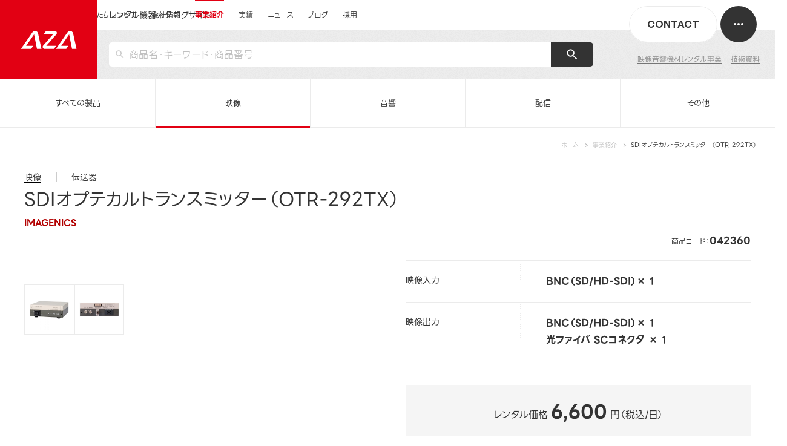

--- FILE ---
content_type: text/html; charset=UTF-8
request_url: https://aza.co.jp/service/rental-event/products/042360
body_size: 21625
content:
<!DOCTYPE html>
<html lang="ja">

<head>
  <meta charset="utf-8">
  <meta name="description" content="SDIオプテカルトランスミッター（OTR-292TX）の製品詳細のページです。">
  <meta property="og:title" content="SDIオプテカルトランスミッター（OTR-292TX）の製品詳細｜映像音響テクニカル・レンタル事業｜事業紹介｜AZA CORPORATION（株式会社エージーエーコーポレーション）">
  <meta property="og:type" content="article">
  <meta property="og:site_name" content="CORPORATION（株式会社エージーエーコーポレーション）｜映像・音響・ITの力でイベントを成功に導くプロフェッショナル">
  <meta property="og:description" content="SDIオプテカルトランスミッター（OTR-292TX）の製品詳細のページです。">
  <meta property="og:url" content="https://aza.co.jp/service/rental-event/products/042360">
  <meta property="og:image" content="https://aza.co.jp/wp-content/themes/aza.co.jp/assets/imgs/ogp.png?1.0">
  <meta property="og:image:width" content="1200">
  <meta property="og:image:height" content="630">
  <meta name="twitter:card" content="summary_large_image">
  <meta name="viewport" content="width=device-width,initial-scale=1.0,user-scalable=no">
  <meta name="format-detection" content="telephone=no">
  <title>SDIオプテカルトランスミッター（OTR-292TX）の製品詳細｜映像音響テクニカル・レンタル事業｜事業紹介｜AZA CORPORATION（株式会社エージーエーコーポレーション）</title>
  <link rel="shortcut icon" href="https://aza.co.jp/wp-content/themes/aza.co.jp/assets/imgs/common/favicon.ico">
  <link rel="shortcut icon" href="https://aza.co.jp/wp-content/themes/aza.co.jp/assets/imgs/common/favicon_32.png">
  <link rel="shortcut icon" href="https://aza.co.jp/wp-content/themes/aza.co.jp/assets/imgs/common/favicon_192.png">
  <link rel="shortcut icon" href="https://aza.co.jp/wp-content/themes/aza.co.jp/assets/imgs/common/favicon_180.png">
  <link rel="shortcut icon" href="https://aza.co.jp/wp-content/themes/aza.co.jp/assets/imgs/common/favicon_270.png">
  <link rel="icon" href="https://aza.co.jp/wp-content/themes/aza.co.jp/assets/imgs/common/favicon.ico"
    type="image/x-icon">
  <link rel="stylesheet" href="https://cdn.jsdelivr.net/npm/yakuhanjp@3.4.1/dist/css/yakuhanjp-narrow.min.css">
  <link rel="stylesheet" media="all"
    href="https://aza.co.jp/wp-content/themes/aza.co.jp/assets/css/main.css?v=20250502">
    <!-- Google Tag Manager -->
  <script>
  (function(w, d, s, l, i) {
    w[l] = w[l] || [];
    w[l].push({
      'gtm.start': new Date().getTime(),
      event: 'gtm.js'
    });
    var f = d.getElementsByTagName(s)[0],
      j = d.createElement(s),
      dl = l != 'dataLayer' ? '&l=' + l : '';
    j.async = true;
    j.src =
      'https://www.googletagmanager.com/gtm.js?id=' + i + dl;
    f.parentNode.insertBefore(j, f);
  })(window, document, 'script', 'dataLayer', 'GTM-5PFLR9TV');
  </script>
  <!-- End Google Tag Manager -->
  <meta name='robots' content='max-image-preview:large' />
	<style>img:is([sizes="auto" i], [sizes^="auto," i]) { contain-intrinsic-size: 3000px 1500px }</style>
	<link rel='stylesheet' id='contact-form-7-css' href='https://aza.co.jp/wp-content/plugins/contact-form-7/includes/css/styles.css?ver=5.8.5' type='text/css' media='all' />
<link rel='stylesheet' id='spam-protect-for-contact-form7-css' href='https://aza.co.jp/wp-content/plugins/wp-contact-form-7-spam-blocker/frontend/css/spam-protect-for-contact-form7.css?ver=1.0.0' type='text/css' media='all' />
<script type="text/javascript" src="https://aza.co.jp/wp-includes/js/jquery/jquery.min.js?ver=3.7.1" id="jquery-core-js"></script>
<script type="text/javascript" src="https://aza.co.jp/wp-includes/js/jquery/jquery-migrate.min.js?ver=3.4.1" id="jquery-migrate-js"></script>
<script type="text/javascript" src="https://aza.co.jp/wp-content/plugins/wp-contact-form-7-spam-blocker/frontend/js/spam-protect-for-contact-form7.js?ver=1.0.0" id="spam-protect-for-contact-form7-js"></script>
<style type="text/css">.broken_link, a.broken_link {
	text-decoration: line-through;
}</style><link rel="icon" href="https://aza.co.jp/wp-content/uploads/2025/09/cropped-favicon_270-32x32.png" sizes="32x32" />
<link rel="icon" href="https://aza.co.jp/wp-content/uploads/2025/09/cropped-favicon_270-192x192.png" sizes="192x192" />
<link rel="apple-touch-icon" href="https://aza.co.jp/wp-content/uploads/2025/09/cropped-favicon_270-180x180.png" />
<meta name="msapplication-TileImage" content="https://aza.co.jp/wp-content/uploads/2025/09/cropped-favicon_270-270x270.png" />

  <script>
  document.addEventListener('DOMContentLoaded', function() {
    var currentPath = window.location.pathname;
    console.log('Current Path:', currentPath);

    if (currentPath.includes('private-works')) {
      // セッションストレージとクッキー情報のデバッグ出力
      console.log('Session Referrer:', sessionStorage.getItem('referrer'));
      console.log('Document Referrer:', document.referrer);
      console.log('Hostname:', location.hostname);
      console.log('Domain for cookie:', location.hostname.split('.').slice(-2).join('.'));

      var cookieName = 'wp-postpass_' + '87a935579d2681be59949448988ccca0';
      console.log('Cookie Name:', cookieName);

      // 現在のクッキーの値を確認
      console.log('Current Cookie Value:', document.cookie.split(';').find(row => row.trim().startsWith(
        cookieName)));

      // セッションストレージから直前のページのパスを取得
      var referrer = sessionStorage.getItem('referrer');
      console.log('Processing Path:', currentPath, 'with referrer:', referrer);

      // 初回アクセス時（referrerがnullの場合）にクッキーを削除
      if (referrer === null) {
        console.log('First access detected - deleting cookie and reloading');
        deleteCookie();
        location.reload()
      }
      if (referrer === null && currentPath.includes('category')) {
        deleteCookie();
        location.href = "/private-works/archive/"
      }
      if (referrer === null && currentPath.includes('tag')) {
        deleteCookie();
        location.href = "/private-works/archive/"
      }

      // 現在のページのパスをセッションストレージに保存
      sessionStorage.setItem('referrer', currentPath);
    }
  });

  function deleteCookie() {
    var cookieName = 'wp-postpass_' + '87a935579d2681be59949448988ccca0';

    document.cookie = cookieName + '=; expires=Thu, 01 Jan 1970 00:00:00 UTC; path=/';
    document.cookie = cookieName + '=; expires=Thu, 01 Jan 1970 00:00:00 UTC; path=/; domain=.' + location.hostname
      .split('.').slice(-2).join('.');
  }
  </script>

</head>

<body class="service" id="service-rental-detail">
  <!-- Google Tag Manager (noscript) -->
  <noscript><iframe src="https://www.googletagmanager.com/ns.html?id=GTM-5PFLR9TV" height="0" width="0"
      style="display:none;visibility:hidden"></iframe></noscript>
  <!-- End Google Tag Manager (noscript) -->
  <div id="wrapper" class="preload">
    <svg display="none">
      <defs>
        <symbol id="i-logo" viewBox="0 0 498 162">
          <g>
            <path d="M295.945,161.254l19.169-27.643h-87.986l89.968-102.738c10.283-11.742,1.944-30.128-13.664-30.128h-78.647l-19.169,27.643
					h84.06l-89.968,102.737c-10.283,11.742-1.944,30.128,13.664,30.128L295.945,161.254L295.945,161.254z" />
            <path
              d="M456.828,161.254h40.203L466.506,22.412c-2.782-12.653-13.992-21.667-26.948-21.667l0,0
					c-9.046,0-17.518,4.435-22.673,11.869l-103.074,148.64l0,0l0,0h91.06l18.774-27.643h-63.277l70.82-102.128L456.828,161.254z" />
            <path
              d="M143.985,161.254h40.203L153.663,22.412c-2.782-12.653-13.992-21.667-26.948-21.667l0,0
					c-9.046,0-17.518,4.435-22.673,11.869L0.969,161.254l0,0l0,0h91.06l18.774-27.643H47.525l70.82-102.128L143.985,161.254z" />
          </g>
        </symbol>
        <symbol id="i-logo2" viewBox="0 0 498 40">
          <g>
            <path d="M73.481,39.471l4.712-6.795H56.564L78.681,7.42c2.527-2.886,0.478-7.406-3.359-7.406H55.988l-4.712,6.795H71.94
					L49.824,32.065c-2.528,2.886-0.478,7.406,3.358,7.406H73.481z" />
            <path d="M113.03,39.471h9.883L115.409,5.34c-0.684-3.11-3.44-5.326-6.624-5.326c-2.224,0-4.307,1.09-5.574,2.917l-25.338,36.54
					h22.385l4.615-6.795H89.318L106.727,7.57L113.03,39.471z" />
            <path d="M36.125,39.471h9.883L38.504,5.34c-0.684-3.11-3.44-5.326-6.624-5.326c-2.224,0-4.307,1.09-5.574,2.917L0.968,39.471
					h22.385l4.615-6.795H12.413L29.822,7.57L36.125,39.471z" />
            <path d="M333.796,27.227c4.501-1.646,8.166-5.529,9.338-9.893c0.766-2.855,0.364-5.524-1.132-7.516
					c-1.458-1.942-3.796-3.011-6.585-3.011h-19.11l-8.765,32.646h6.733l7.421-27.641h10.439c1.495,0,2.754,0.581,3.546,1.635
					c0.81,1.078,1.03,2.511,0.621,4.034c-0.818,3.045-3.968,5.523-7.023,5.523h-4.449l6.023,16.449h6.988l-4.426-12.087L333.796,27.227
					z" />
            <polygon points="490.315,6.807 484.306,29.185 472.207,6.807 465.242,6.807 456.477,39.453 463.194,39.453 469.202,17.075 
					481.302,39.453 488.266,39.453 497.032,6.807 	" />
            <polygon points="411.182,11.812 412.526,6.807 380.269,6.807 378.925,11.812 391.695,11.812 384.274,39.453 390.99,39.453 
					398.412,11.812 	" />
            <path d="M295.441,6.273c-9.332,0-18.963,7.595-21.47,16.93c-1.223,4.554-0.581,8.812,1.807,11.991
					c2.321,3.09,6.036,4.792,10.462,4.792c9.331,0,18.963-7.594,21.469-16.93c1.223-4.553,0.581-8.812-1.807-11.991
					C303.582,7.975,299.866,6.273,295.441,6.273 M300.894,23.203c-1.744,6.495-7.648,11.778-13.161,11.778
					c-2.367,0-4.409-0.984-5.751-2.771c-1.71-2.277-2.146-5.613-1.196-9.154c1.744-6.494,7.648-11.778,13.161-11.778
					c2.367,0,4.409,0.984,5.751,2.771C301.409,16.326,301.844,19.663,300.894,23.203" />
            <path d="M454.969,11.065c-2.321-3.09-6.036-4.792-10.462-4.792c-9.332,0-18.963,7.595-21.47,16.93
					c-1.222,4.554-0.581,8.812,1.807,11.991c2.321,3.09,6.036,4.792,10.462,4.792c9.332,0,18.963-7.594,21.469-16.93
					C457.998,18.503,457.356,14.244,454.969,11.065 M449.96,23.203c-1.743,6.495-7.647,11.778-13.161,11.778
					c-2.366,0-4.409-0.984-5.751-2.771c-1.71-2.277-2.146-5.613-1.195-9.154c1.743-6.494,7.648-11.778,13.161-11.778
					c2.366,0,4.409,0.984,5.751,2.771C450.475,16.326,450.911,19.663,449.96,23.203" />
            <polygon points="416.618,6.807 407.853,39.453 414.569,39.453 423.335,6.807 	" />
            <path d="M170.937,35.194c2.32,3.09,6.036,4.792,10.461,4.792c9.332,0,18.963-7.595,21.47-16.93
					c1.222-4.553,0.581-8.812-1.807-11.991c-2.321-3.09-6.036-4.792-10.462-4.792c-9.332,0-18.963,7.595-21.469,16.93
					C167.907,27.756,168.549,32.015,170.937,35.194 M175.945,23.056c1.744-6.494,7.648-11.778,13.161-11.778
					c2.367,0,4.409,0.984,5.751,2.771c1.71,2.277,2.146,5.613,1.196,9.154c-1.744,6.494-7.648,11.778-13.161,11.778
					c-2.367,0-4.409-0.984-5.752-2.771C175.43,29.933,174.995,26.596,175.945,23.056" />
            <path d="M141.105,34.832c2.25,2.992,5.849,4.639,10.136,4.639h13.137l-1.096-5.005h-8.606c-2.999,0-5.524-1.161-7.108-3.268
					c-1.627-2.164-2.07-5.05-1.247-8.126c1.675-6.215,8.084-11.26,14.288-11.26h8.69l3.784-5.005h-12.922
					c-9.038,0-18.374,7.355-20.811,16.397C138.166,27.631,138.791,31.755,141.105,34.832" />
            <path d="M271.416,9.809c-1.455-1.936-3.785-3.002-6.563-3.002h-19.068l-8.765,32.645h6.717l3.072-11.442h12.202
					c5.883,0,11.954-4.789,13.535-10.675C273.313,14.475,272.912,11.802,271.416,9.809 M265.731,17.482
					c-0.818,3.045-3.963,5.521-7.012,5.521h-10.566l3.005-11.191h10.416c1.491,0,2.746,0.579,3.536,1.631
					C265.92,14.521,266.141,15.956,265.731,17.482" />
            <path d="M229.072,27.227c4.501-1.646,8.166-5.529,9.337-9.893c0.767-2.855,0.365-5.524-1.131-7.516
					c-1.458-1.942-3.796-3.011-6.585-3.011h-19.11l-8.765,32.646h6.733l7.421-27.641h10.439c1.495,0,2.754,0.581,3.546,1.635
					c0.81,1.078,1.03,2.511,0.621,4.034c-0.818,3.045-3.968,5.523-7.023,5.523h-4.449l6.022,16.449h6.989l-4.426-12.087L229.072,27.227
					z" />
            <path d="M377.216,39.453h-6.81l-4.347-27.595l-15.717,22.623h11.834l-3.457,4.972h-18.52l20.219-29.103
					c2.316-3.339,5.847-4.413,8.318-3.986c2.133,0.36,3.545,1.772,3.876,3.869L377.216,39.453z" />
          </g>
        </symbol>
        <symbol id="i-facebook" viewBox="0 0 140 140">
          <g transform="matrix(10,0,0,10,0,0)">
            <path d="M9.482,0.588L8.82,0.575C8.523,0.57,8.265,0.564,8.118,0.564c-1.854,0-3.055,1.295-3.055,3.299v0.93
					c0,0.127-0.103,0.23-0.23,0.23H4.534c-0.527,0-0.954,0.426-0.957,0.953v0.903c0.001,0.528,0.429,0.957,0.957,0.957h0.299
					c0.127,0,0.23,0.103,0.23,0.23l0,0v4.661c0.001,0.391,0.318,0.708,0.709,0.709h1.736c0.391-0.001,0.708-0.318,0.709-0.709V8.066
					c0-0.127,0.103-0.23,0.23-0.23h0.38c0.528-0.001,0.957-0.429,0.957-0.957V5.976C9.783,5.447,9.354,5.019,8.826,5.019h-0.38
					c-0.127,0-0.23-0.103-0.23-0.23V4.145c0-0.762,0.223-0.762,0.669-0.762h0.578c0.529,0,0.958-0.429,0.959-0.958V1.544
					C10.421,1.023,10.003,0.599,9.482,0.588z" />
          </g>
        </symbol>
        <symbol id="i-twitter" viewBox="0 0 100 100">
          <path
            d="M59.3,42.3L95.7,0h-8.6L55.5,36.8L30.2,0H1.1l38.2,55.6L1.1,100h8.6l33.4-38.8L69.8,100h29.1L59.3,42.3L59.3,42.3zM47.5,56.1l-3.9-5.5l-30.8-44h13.3L50.9,42l3.9,5.5l32.3,46.2H73.9L47.5,56.1L47.5,56.1z" />
          <symbol id="i-twitter" viewBox="0 0 100 100">
            <path
              d="M59.3,42.3L95.7,0h-8.6L55.5,36.8L30.2,0H1.1l38.2,55.6L1.1,100h8.6l33.4-38.8L69.8,100h29.1L59.3,42.3L59.3,42.3zM47.5,56.1l-3.9-5.5l-30.8-44h13.3L50.9,42l3.9,5.5l32.3,46.2H73.9L47.5,56.1L47.5,56.1z" />
          </symbol>
          <symbol id="i-hatena" viewBox="0 0 36 36">
            <g clip-path="url(#clip0_87_3198)">
              <path
                d="M19.7801 18.7481C19.2075 18.108 18.4115 17.7486 17.39 17.6709C18.2985 17.4234 18.9583 17.0612 19.3757 16.5769C19.7908 16.0993 19.9972 15.4513 19.9972 14.6351C19.9972 13.9894 19.856 13.4179 19.5827 12.9246C19.302 12.4341 18.8992 12.0414 18.3693 11.7473C17.9058 11.4924 17.3552 11.3124 16.7133 11.2067C16.0682 11.1038 14.9392 11.052 13.3187 11.052H9.37891V25.4199H13.4379C15.0686 25.4199 16.2442 25.3626 16.9637 25.2534C17.682 25.1404 18.285 24.9503 18.7727 24.6898C19.3762 24.3714 19.8363 23.9181 20.1581 23.3359C20.4815 22.752 20.6418 22.0781 20.6418 21.3081C20.6418 20.2427 20.355 19.386 19.7801 18.7481ZM13.0166 14.2374H13.8575C14.8295 14.2374 15.482 14.3471 15.8195 14.5654C16.152 14.7848 16.3213 15.1639 16.3213 15.7033C16.3213 16.2225 16.1407 16.5887 15.7841 16.803C15.4224 17.0134 14.7632 17.1203 13.7985 17.1203H13.0166V14.2374ZM16.3522 22.4764C15.9697 22.7115 15.3105 22.8268 14.3852 22.8268H13.0166V19.6875H14.4442C15.3943 19.6875 16.0507 19.8068 16.4 20.0458C16.755 20.2849 16.9293 20.7062 16.9293 21.312C16.9293 21.8537 16.7387 22.2429 16.3522 22.4764Z"
                fill="white" />
              <path
                d="M24.8007 21.7794C23.795 21.7794 22.9805 22.5934 22.9805 23.5991C22.9805 24.6049 23.795 25.4194 24.8007 25.4194C25.8065 25.4194 26.6204 24.6049 26.6204 23.5991C26.6204 22.5934 25.8053 21.7794 24.8007 21.7794Z"
                fill="white" />
              <path d="M26.3814 11.052H23.2207V20.6303H26.3814V11.052Z" fill="white" />
            </g>
            <defs>
              <clipPath id="clip0_87_3198">
                <rect width="36" height="36" fill="white" />
              </clipPath>
            </defs>
          </symbol>
          <symbol id="i-pocket" viewBox="0 0 32 32">
            <g clip-path="url(#clip0_87_3208)">
              <path
                d="M23.2805 8.99304H8.78805C7.84255 8.99304 7.06055 9.72354 7.06055 10.6605V16.024C7.06055 20.889 11.0835 24.929 16.0345 24.929C20.9515 24.929 24.9395 20.889 24.9395 16.024V10.6605C24.9395 9.71504 24.1915 8.99304 23.2805 8.99304ZM21.106 15.646L16.8425 19.66C16.619 19.9095 16.284 20.0125 16.026 20.0125C15.708 20.0125 15.3985 19.918 15.149 19.66L10.9545 15.646C10.5075 15.182 10.456 14.391 10.9545 13.8925C11.4185 13.4455 12.2095 13.394 12.682 13.8925L16.0345 17.116L19.4555 13.8925C19.9025 13.394 20.6845 13.4455 21.1145 13.8925C21.553 14.3825 21.553 15.1735 21.106 15.646Z"
                fill="white" />
              <path
                d="M21.1059 15.646L16.8424 19.66C16.6189 19.9095 16.2839 20.0125 16.0259 20.0125C15.7079 20.0125 15.3984 19.918 15.1489 19.66L10.9544 15.646C10.5074 15.182 10.4559 14.391 10.9544 13.8925C11.4184 13.4455 12.2094 13.394 12.6819 13.8925L16.0344 17.116L19.4554 13.8925C19.9024 13.394 20.6844 13.4455 21.1144 13.8925C21.5529 14.3825 21.5529 15.1735 21.1059 15.646Z"
                fill="#EF4154" />
            </g>
            <defs>
              <clipPath id="clip0_87_3208">
                <rect width="32" height="32" fill="white" />
              </clipPath>
            </defs>
          </symbol>
          <symbol id="i-arw" viewBox="0 0 26 26">
            <polygon points="14.188,2.468 13.54,3.229 23.401,11.615 0.506,11.615 0.506,12.615 23.566,12.615 13.507,22.831 14.22,23.532 
				25.494,12.083 " />
          </symbol>
          <symbol id="i-arw2" viewBox="0 0 6 6">
            <polygon points="1.3,5.9 0.7,5.1 3.6,3 0.7,0.9 1.3,0.1 5.4,3 " />
          </symbol>
          <symbol id="i-arw3-r" viewBox="0 0 11 20">
            <path d="M0.793,0.5c0.128,0,0.256,0.049,0.354,0.146L10.5,10l-9.354,9.354c-0.195,0.195-0.512,0.195-0.707,0s-0.195-0.512,0-0.707
			L9.086,10L0.44,1.353c-0.195-0.195-0.195-0.512,0-0.707C0.537,0.548,0.665,0.5,0.793,0.5z" />
          </symbol>
          <symbol id="i-arw3-l" viewBox="0 0 11 20">
            <path d="M10,19.5c-0.128,0-0.256-0.049-0.354-0.146L0.293,10l9.354-9.354c0.195-0.195,0.512-0.195,0.707,0s0.195,0.512,0,0.707
			L1.707,10l8.646,8.647c0.195,0.195,0.195,0.512,0,0.707C10.256,19.452,10.128,19.5,10,19.5z" />
          </symbol>
          <symbol id="i-arw-back" viewBox="0 0 26 25">
            <path d="M12.5 24L0.999999 12.5L12.5 1" stroke="#333333" stroke-linecap="round" />
            <path
              d="M25.5 13C25.7761 13 26 12.7761 26 12.5C26 12.2239 25.7761 12 25.5 12L25.5 13ZM25.5 12L1.5 12L1.5 13L25.5 13L25.5 12Z"
              fill="#333333" / stroke-width="0.05px">
          </symbol>
          <symbol id="i-arw-down" viewBox="0 0 12 12" fill="none" xmlns="http://www.w3.org/2000/svg">
            <path d="M10.8115 6.32422L5.90595 11.2789L1.00038 6.32422" stroke="currentColor" stroke-linecap="round" />
            <path
              d="M6.40527 0.722656C6.40527 0.446514 6.18142 0.222656 5.90527 0.222656C5.62913 0.222656 5.40527 0.446514 5.40527 0.722656L6.40527 0.722656ZM5.40527 0.722656L5.40527 11.0628L6.40527 11.0628L6.40527 0.722656L5.40527 0.722656Z"
              fill="currentColor" />
          </symbol>

          <symbol id="i-circle" viewBox="0 0 66 66">
            <circle id="circle" cx="33" cy="33" r="32"></circle>
          </symbol>
          <symbol id="i-arw-back2" viewBox="0 0 8 12">
            <path fill-rule="evenodd" clip-rule="evenodd"
              d="M7.70714 0.292893C8.09766 0.683417 8.09766 1.31658 7.70714 1.70711L3.41424 6L7.70714 10.2929C8.09766 10.6834 8.09766 11.3166 7.70714 11.7071C7.31661 12.0976 6.68345 12.0976 6.29292 11.7071L0.585815 6L6.29292 0.292893C6.68345 -0.0976311 7.31661 -0.0976311 7.70714 0.292893Z"
              fill="#CCCCCC" />
          </symbol>

          <symbol id="check" viewBox="0 0 8 8">
            <path
              d="M7.354 1.646a.5.5 0 0 1 0 .707L3 6.707.646 4.354a.5.5 0 0 1 .707-.707L3 5.293l3.646-3.646a.5.5 0 0 1 .708-.001z"
              style="fill-rule:evenodd;clip-rule:evenodd;fill:#fff" />
          </symbol>



          <!-- 未設定 -->
          <symbol id="i-blank" viewBox="0 0 15 14">
            <g>
              <path d="M9.5 0.5H14.5V5.5" />
              <path d="M14.1875 0.5L6.0625 8.9375" />
              <path d="M8.5625 2.375H1.0625V13H12V6.125" />
            </g>
          </symbol>

          <symbol id="blank-icon" viewBox="0 0 11 11" fill="none" xmlns="http://www.w3.org/2000/svg">
            <path d="M6.92578 1H10.4381V4.51231" stroke="#333333" stroke-linecap="round" stroke-linejoin="round" />
            <path d="M10.2192 1L4.51172 6.92702" stroke="#333333" />
            <path d="M5.36419 2.32031H1V9.78397H8.68317V5.85881" stroke="#333333" stroke-linecap="round"
              stroke-linejoin="round" />
          </symbol>

      </defs>
    </svg>
    <!-- /////////////////////////////////////////////////////////////////// -->
    <header id="header"
      class="is-megaHeader">
      <div class="header">
                        <a href="/service/rental-event/products/" class="header__logo logo" data-cursor="tooltip"
          data-cursor-text="カタログサイトトップに戻る">
          <span>AZA CORPORATION（株式会社エージーエーコーポレーション）</span>
        </a>
                

                <div class="header__subttl">レンタル機器カタログサイト</div>
                <div class="header__search">
          <div class="searchForm">
            <form method="get" id="searchform" action="/service/rental-event/products/" enctype="multipart/form-data">
              <input type="text" name="s" value="" id="s" placeholder="商品名・キーワード・商品番号"><button
                type="submit"></button>
            </form>
          </div>
        </div>
        <div class="header__sitetop pc-hidden">
          <a href="/" class="c-linelink"><span class="c-linelink__txt">運営会社サイトトップ</span></a>
        </div>
        <ul class="header__sublinks">
          <li class="">
            <a href="/service/rental-event/" class="c-linelink">
              <span class="c-linelink__txt">映像音響機材レンタル事業</span>
            </a>
          </li>
          <li class="">
            <a href="/service/rental-event/technical_data/" class="c-linelink"><span class="c-linelink__txt">技術資料</span>
            </a>
          </li>
        </ul>
                <div class="header__contact">
          <a href="/contact/" class="">
            <div class="header__contactInner"><span class="txt en">CONTACT</span></div>
          </a>
        </div>

        <nav class="header__nav">
          <ul class="nav">
            <li class="top" data-nav="top">
              <a href="/" class="label">
                <span class="line">
                  <span
                    class="titleeffect">運営会社サイトトップ</span>
                </span>
              </a>
            </li>
            <li class="about"
              data-nav="about">
              <a href="/about/" class="label">
                <span class="line">
                  <span class="titleeffect">私たちについて</span>
                </span>
              </a>
            </li>
            <li class="company"
              data-nav="company">
              <a href="/company/" class="label">
                <span class="line">
                  <span class="titleeffect">会社情報</span>
                </span>
              </a>
            </li>
            <li
              class="has-dropdown service is-current"
              data-nav="service">
              <a href="/service/" class="label">
                <span class="line">
                  <span class="titleeffect">事業紹介</span>
                </span>
              </a>
              <div class="dropdownBg"></div>
              <div class="dropdown">
                <div class="container">
                  <div class="dropdown__ttl">
                    <a href="/service/" class="c-linelink">
                      <a href="/service/" class="c-linelink">
                        <span class="c-linelink__txt">事業紹介</span>
                        <div class="l-arwbtn small">
                          <span class="bg"></span>
                          <span class="arw"></span>
                        </div>
                      </a>
                  </div>
                  <div class="dropdown__body is-bnr">
                    <ul class="dropdown__nav">
                      <li><a href="/service/event-technical/" class="c-linelink c-linelink--hidden"><span
                            class="c-linelink__txt">イベントテクニカル事業</span></a></li>
                      <li><a href="/service/rental-event/" class="c-linelink c-linelink--hidden"><span
                            class="c-linelink__txt">映像音響機材レンタル事業</span></a></li>
                      <li><a href="/service/video/" class="c-linelink c-linelink--hidden"><span
                            class="c-linelink__txt">映像制作事業</span></a></li>
                      <li><a href="/service/event-produce/" class="c-linelink c-linelink--hidden"><span
                            class="c-linelink__txt">イベント企画制作事業</span></a></li>
                      <li><a href="/service/avsystemsolution/" class="c-linelink c-linelink--hidden"><span
                            class="c-linelink__txt">システムソリューション事業</span></a></li>
                      <li><a href="/service/firsttime/" class="c-linelink c-linelink--hidden"><span
                            class="c-linelink__txt">特徴・初めてご依頼されるかたへ</span></a></li>
                      <li><a href="/service/numbers/" class="c-linelink c-linelink--hidden"><span
                            class="c-linelink__txt">数字で知るAZA</span></a></li>


                    </ul>
                    <div class="dropdown__rentalBnr">
                      <a href="/service/rental-event/products/" class="c-linelink">
                        <a href="/service/rental-event/products/" class="c-linelink">
                          <div class="rentalBnr__img">
                            <picture class="img">
                              <source type="image/avif"
                                srcset="https://aza.co.jp/wp-content/themes/aza.co.jp/assets/imgs/common/dropdown_rental_bnr.avif">
                              <img loading="lazy"
                                src="https://aza.co.jp/wp-content/themes/aza.co.jp/assets/imgs/common/dropdown_rental_bnr.webp"
                                width="300" height="300" alt="レンタル機器カタログサイト">
                            </picture>
                          </div>
                          <div class="rentalBnr__txt">
                            <p class="ttl jpb"><span class="c-linelink__txt white">映像機器・音響製品<br>検索サイト</span></p>
                            <div class="rentalBnr__arw">
                              <div class="l-arwbtn small ghost">
                                <span class="bg"></span>
                                <span class="arw"></span>
                              </div>
                            </div>
                          </div>
                        </a>
                    </div>
                  </div>
                </div>
              </div>
            </li>
            <li class="works"
              data-nav="works">
              <a href="/works/" class="label">
                <span class="line">
                  <span class="titleeffect">実績</span>
                </span>
              </a>
            </li>
            <li class="news" data-nav="news">
              <a href="/news/" class="label">
                <span class="line">
                  <span class="titleeffect">ニュース</span>
                </span>
              </a>
            </li>
            <li class="column"
              data-nav="column">
              <a href="/column/" class="label">
                <span class="line">
                  <span class="titleeffect">ブログ</span>
                </span>
              </a>
            </li>
            <li class="recruit"
              data-nav="recruit">
              <a href="/recruit/" class="label">
                <span class="line">
                  <span class="titleeffect">採用</span>
                </span>
              </a>
            </li>
          </ul>
        </nav>
      </div>
      <div class="header__drawerMenu">
        <div class="header__drawerMenuWrap">
          <nav class="drawerMenu">
            <div class="drawerMenu__inner">
              <div class="drawerMenu__nav">
                <div class="item top pc-hidden">
                  <div class="item__ttl">
                    <a href="/" class="item__label c-linelink c-linelink--hidden">
                      <div class="en">TOP
                        <div class="l-arwbtn ghost">
                          <span class="bg"></span>
                          <span class="arw"></span>
                        </div>
                      </div>
                      <span class="c-linelink__txt white jp jpb">トップページ</span>
                    </a>
                  </div>
                </div>
                <div class="item about">
                  <div class="item__ttl">
                    <a href="/about/" class="item__label c-linelink c-linelink--hidden">
                      <div class="en">WHO WE ARE
                        <div class="l-arwbtn ghost">
                          <span class="bg"></span>
                          <span class="arw"></span>
                        </div>
                      </div>
                      <span class="c-linelink__txt white jp jpb">私たちについて</span>
                    </a>
                  </div>
                </div>
                <div class="item company">
                  <div class="item__ttl">
                    <a href="/company/" class="item__label c-linelink c-linelink--hidden">
                      <div class="en">COMPANY
                        <div class="l-arwbtn ghost">
                          <span class="bg"></span>
                          <span class="arw"></span>
                        </div>
                      </div>
                      <span class="c-linelink__txt white jp jpb">会社情報</span>
                    </a>
                  </div>
                </div>
                <div class="item service sp-accordion">
                  <div class="item__ttl has-children">
                    <a href="/service/" class="sp-accordion__label item__label c-linelink c-linelink--hidden">
                      <div class="en">SERVICE
                        <div class="l-arwbtn ghost">
                          <span class="bg"></span>
                          <span class="arw"></span>
                        </div>
                      </div>
                      <span class="c-linelink__txt white jp jpb">事業紹介</span>
                      <span class="icon gray"></span>
                    </a>
                  </div>
                  <div class="item__children sp-accordion__body">
                    <ul>
                      <li class="pc-hidden">
                        <a href="/service/" class="c-linelink c-linelink--hidden">
                          <span class="c-linelink__txt white">事業紹介トップ</span>
                        </a>
                      </li>
                      <li>
                        <a href="/service/event-technical/" class="c-linelink c-linelink--hidden">
                          <span class="c-linelink__txt white">イベントテクニカル事業</span>
                        </a>
                      </li>
                      <li>
                        <a href="/service/rental-event/" class="c-linelink c-linelink--hidden">
                          <span class="c-linelink__txt white">映像音響機材レンタル事業</span>
                        </a>
                      </li>
                      <li>
                        <a href="/service/video/" class="c-linelink c-linelink--hidden">
                          <span class="c-linelink__txt white">映像制作事業</span>
                        </a>
                      </li>
                      <li>
                        <a href="/service/event-produce/" class="c-linelink c-linelink--hidden">
                          <span class="c-linelink__txt white">イベント企画制作事業</span>
                        </a>
                      </li>
                      <li>
                        <a href="/service/avsystemsolution/" class="c-linelink c-linelink--hidden">
                          <span class="c-linelink__txt white">システムソリューション事業</span>
                        </a>
                      </li>
                      <li>
                        <a href="/service/firsttime/" class="c-linelink c-linelink--hidden">
                          <span class="c-linelink__txt white">特徴・初めてご依頼されるかたへ</span>
                        </a>
                      </li>
                      <li>
                        <a href="/service/numbers/" class="c-linelink c-linelink--hidden">
                          <span class="c-linelink__txt white">数字で知るAZA</span>
                        </a>
                      </li>

                    </ul>
                  </div>
                </div>
                <div class="item works">
                  <div class="item__ttl">
                    <a href="/works/" class="item__label c-linelink c-linelink--hidden">
                      <div class="en">WORKS
                        <div class="l-arwbtn ghost">
                          <span class="bg"></span>
                          <span class="arw"></span>
                        </div>
                      </div>
                      <span class="c-linelink__txt white jp jpb">実績紹介</span>
                    </a>
                  </div>
                </div>
                <div class="item news">
                  <div class="item__ttl">
                    <a href="/news/" class="item__label c-linelink c-linelink--hidden">
                      <div class="en">NEWS
                        <div class="l-arwbtn ghost">
                          <span class="bg"></span>
                          <span class="arw"></span>
                        </div>
                      </div>
                      <span class="c-linelink__txt white jp jpb">ニュース</span>
                    </a>
                  </div>
                </div>
                <div class="item column">
                  <div class="item__ttl">
                    <a href="/column/" class="item__label c-linelink c-linelink--hidden">
                      <div class="en">BLOG
                        <div class="l-arwbtn ghost">
                          <span class="bg"></span>
                          <span class="arw"></span>
                        </div>
                      </div>
                      <span class="c-linelink__txt white jp jpb">ブログ・ナレッジ</span>
                    </a>
                  </div>
                </div>
                <div class="item recruit">
                  <div class="item__ttl">
                    <a href="/recruit/" class="item__label c-linelink c-linelink--hidden">
                      <div class="en">RECRUIT
                        <div class="l-arwbtn ghost">
                          <span class="bg"></span>
                          <span class="arw"></span>
                        </div>
                      </div>
                      <span class="c-linelink__txt white jp jpb">採用情報</span>
                    </a>
                  </div>
                </div>
                <div class="item contact">
                  <div class="item__ttl">
                    <a href="/contact/" class="item__label c-linelink c-linelink--hidden">
                      <div class="en">CONTACT
                        <div class="l-arwbtn ghost">
                          <span class="bg"></span>
                          <span class="arw"></span>
                        </div>
                      </div>
                      <span class="c-linelink__txt white jp jpb">問い合わせ</span>
                    </a>
                  </div>
                </div>
              </div>
            </div>
            <div class="drawerMenu__info">
              <ul class="sns">
                <li>
                  <a href="https://twitter.com/aza_corp" class="twitter" target="_blank">
                    <a href="https://twitter.com/aza_corp" class="twitter" target="_blank">
                      <div class="icon">
                        <svg>
                          <use xlink:href="#i-twitter"></use>
                        </svg>
                      </div>
                    </a>
                </li>
              </ul>
              <div class="logo"><a href="/">AZA CORPORATION（株式会社エージーエーコーポレーション）</a></div>
              <div class="copy">Copyright(C)AZA Corporation<br class="sp-hidden">All rights reserved.</div>
            </div>
            <div class="drawerMenu__foot">
              <div class="address"><a href="https://maps.app.goo.gl/Q51QiAhWmAXMErAC6" target="_blank">〒175-0081
                  東京都板橋区新河岸1-15-5</a><br>営業時間 9:30〜18:00（土日曜祝日休業）</div>
              <div class="tel"><a href="tel:05036462333" class="en">050-3646-2333</a></div>
              <div class="bnr">
                <a href="/service/rental-event/products" class="c-linelink">
                  <div class="bnr__img">
                    <picture class="img">
                      <source type="image/avif" media="(max-width:1023px)"
                        srcset="https://aza.co.jp/wp-content/themes/aza.co.jp/assets/imgs/common/drawer_rental_bnr_sp.avif">
                      <source media="(max-width:1023px)"
                        srcset="https://aza.co.jp/wp-content/themes/aza.co.jp/assets/imgs/common/drawer_rental_bnr_sp.webp"
                        width="1200" height="320">
                      <source type="image/avif"
                        srcset="https://aza.co.jp/wp-content/themes/aza.co.jp/assets/imgs/common/drawer_rental_bnr.avif">
                      <img loading="lazy"
                        src="https://aza.co.jp/wp-content/themes/aza.co.jp/assets/imgs/common/drawer_rental_bnr.webp"
                        width="560" height="160" alt="映像機器・音響製品検索サイト">
                    </picture>
                  </div>
                  <div class="bnr__txt">
                    <p class="ttl jpb">
                      <span class="pc-hidden jpb">レンタル機器カタログサイト</span>
                      <span class="c-linelink__txt white jpb sp-hidden">映像機器・音響製品検索サイト</span>
                    </p>
                    <div class="l-btn small" href="/service/rental-event/products">
                      <span class="l-btn__icon hover-wrapper">
                        <span class="arw">
                        </span>
                      </span>
                      <span class="l-btn__label">
                        <span class="bg"></span>
                        <span class="txt">もっと見る</span>
                      </span>
                      <span class="l-btn__icon wrapper">
                        <span class="arw">
                        </span>
                      </span>
                    </div>
                  </div>
                </a>

              </div>
            </div>
          </nav>
          <div class="drawerMenu__video">
            <!-- <video class="drawer-video js-video-control" muted playsinline>
              <source src="https://aza.co.jp/wp-content/themes/aza.co.jp/assets/imgs/top/about_bg_4k30.webm"
                type="video/webm" />
              <source src="https://aza.co.jp/wp-content/themes/aza.co.jp/assets/imgs/top/about_bg_4k30.mp4"
                type="video/mp4" />
              <source src="https://aza.co.jp/wp-content/themes/aza.co.jp/assets/imgs/top/about_bg_hd30.webm"
                type="video/webm" />
              <source src="https://aza.co.jp/wp-content/themes/aza.co.jp/assets/imgs/top/about_bg_hd30.mp4"
                type="video/mp4" />
            </video> -->
            <picture class="drawerMenu__video">
              <source type="image/avif" media="(max-width:1023px)"
                srcset="https://aza.co.jp/wp-content/themes/aza.co.jp/assets/imgs/top/about_bg.avif">
              <source media="(max-width:1023px)"
                srcset="https://aza.co.jp/wp-content/themes/aza.co.jp/assets/imgs/top/about_bg.webp" width="1262"
                height="1500">
              <source type="image/avif"
                srcset="https://aza.co.jp/wp-content/themes/aza.co.jp/assets/imgs/top/about_bg.avif">
              <img src="https://aza.co.jp/wp-content/themes/aza.co.jp/assets/imgs/top/about_bg.webp" width="1950"
                height="900" alt="">
            </picture>
          </div>
        </div>
      </div>
      <button class="header__menu ">
        <span class="dot-1"></span><span class="dot-2"></span><span class="dot-3"></span><span
          class="dot-4"></span><span class="dot-5"></span>
      </button>
      <ul class="header__menuList ">
        <li>
          <a href="/" class="label"><span>トップ</span></a>
          </li>
          <li>
            <a href="/about/" class="label"><span>企業理念</span></a>
            </li>
            <li>
              <a href="/company/" class="label"><span>会社情報</span></a>
              </li>
              <li class="is-current">
                <a href="/service/" class="label"><span>事業紹介</span></a>
                </li>
                <li>
                  <a href="/works/" class="label"><span>実績紹介</span></a>
                  </li>
                  <li class="menu"></li>
      </ul>
      <div class="drawerMenu__bg"></div>
      <div class="header__bg"></div>

            <a href="#spSortModal" class="m-spSortModal"><span>絞り込み</span></a>
            <div id="spSortModal" style="display:none;">
        <div class="spSortModal">
          <div class="spSortModal__inner">
            <div class="spSortModal__category">
                            <div class="form-select spBigCategory">
                <select name="cat" class="is-selected">
                  <option disabled selected value="select">カテゴリ</option>
                                                      <option value="/service/rental-event/products/category/video"
                                        data-id="10">映像</option>
                                                      <option value="/service/rental-event/products/category/audio"
                                        data-id="11">音響</option>
                                                      <option value="/service/rental-event/products/category/broadcast"
                                        data-id="12">配信</option>
                                                      <option value="/service/rental-event/products/category/others"
                                        data-id="13">その他</option>
                                  </select>
              </div>


                                                          <div class="v2 form-select spMidCategory" id="form-select10">
                  
                                      <select name="cat2">
                                            <option value="subselect" disabled selected style="display:none;">サブカテゴリ</option>

                                            <!-- 2階層目 -->
                                                                                                              <option
                        value="/service/rental-event/products/category/video/led-display/"
                                                data-id="142">LEDディスプレイ</option>
                      
                                                                                                              <option
                        value="/service/rental-event/products/category/video/projector/"
                                                data-id="112">プロジェクター</option>
                      
                                                                                                              <option
                        value="/service/rental-event/products/category/video/projectors-lenses/"
                                                data-id="102">プロジェクター用レンズ</option>
                      
                                                                                                              <option
                        value="/service/rental-event/products/category/video/screen/"
                                                data-id="87">スクリーン</option>
                      
                                                                                                              <option
                        value="/service/rental-event/products/category/video/display-monitors/"
                                                data-id="62">ディスプレイ・モニター</option>
                      
                                                                                                              <option
                        value="/service/rental-event/products/category/video/switcher/"
                                                data-id="61">スイッチャー</option>
                      
                                                                                                              <option
                        value="/service/rental-event/products/category/video/converter/"
                                                data-id="20">コンバーター</option>
                      
                                                                                                              <option
                        value="/service/rental-event/products/category/video/transmitter/"
                                                data-id="209">伝送器</option>
                      
                                                                                                              <option
                        value="/service/rental-event/products/category/video/splitter/"
                                                data-id="53">分配器</option>
                      
                                                                                                              <option
                        value="/service/rental-event/products/category/video/player-recorder/"
                                                data-id="14">映像プレーヤー・レコーダー</option>
                      
                                                                                      </select>
                </div>
                                                            <div class="v2 form-select spMidCategory" id="form-select11">
                  
                                      <select name="cat2">
                                            <option value="subselect" disabled selected style="display:none;">サブカテゴリ</option>

                                            <!-- 2階層目 -->
                                                                                                              <option
                        value="/service/rental-event/products/category/audio/speaker/"
                                                data-id="166">スピーカー</option>
                      
                                                                                                              <option
                        value="/service/rental-event/products/category/audio/portable-pa-system/"
                                                data-id="165">ポータブルPAシステム</option>
                      
                                                                                                              <option
                        value="/service/rental-event/products/category/audio/amp/"
                                                data-id="164">アンプ</option>
                      
                                                                                                              <option
                        value="/service/rental-event/products/category/audio/mixer/"
                                                data-id="163">ミキサー</option>
                      
                                                                                                              <option
                        value="/service/rental-event/products/category/audio/microphone/"
                                                data-id="145">マイク</option>
                      
                                                                                                              <option
                        value="/service/rental-event/products/category/audio/dj/"
                                                data-id="299">DJ機器</option>
                      
                                                                                                              <option
                        value="/service/rental-event/products/category/audio/acoustics-others/"
                                                data-id="143">音響その他</option>
                      
                                                                                      </select>
                </div>
                                                            <div class="v2 form-select spMidCategory" id="form-select12">
                  
                                      <select name="cat2">
                                            <option value="subselect" disabled selected style="display:none;">サブカテゴリ</option>

                                            <!-- 2階層目 -->
                                                                                                              <option
                        value="/service/rental-event/products/category/broadcast/encoder/"
                                                data-id="171">エンコーダー</option>
                      
                                                                                                              <option
                        value="/service/rental-event/products/category/broadcast/captureboard/"
                                                data-id="219">キャプチャーボード</option>
                      
                                                                                      </select>
                </div>
                                                            <div class="v2 form-select spMidCategory" id="form-select13">
                  
                                      <select name="cat2">
                                            <option value="subselect" disabled selected style="display:none;">サブカテゴリ</option>

                                            <!-- 2階層目 -->
                                                                                                              <option
                        value="/service/rental-event/products/category/others/pc-network/"
                                                data-id="172">PC/ネットワーク</option>
                      
                                                                                                              <option
                        value="/service/rental-event/products/category/others/telephone-equipment/"
                                                data-id="198">トランシーバー/インカム</option>
                      
                                                                                                              <option
                        value="/service/rental-event/products/category/others/cable/"
                                                data-id="178">ケーブル</option>
                      
                                                                                                              <option
                        value="/service/rental-event/products/category/others/electricity/"
                                                data-id="177">電源</option>
                      
                                                                                                              <option
                        value="/service/rental-event/products/category/others/stand-metal/"
                                                data-id="176">台・スタンド・金具</option>
                      
                                                                                                              <option
                        value="/service/rental-event/products/category/others/lighting/"
                                                data-id="301">照明</option>
                      
                                                                                                              <option
                        value="/service/rental-event/products/category/others/camera/"
                                                data-id="175">カメラ</option>
                      
                                                                                                              <option
                        value="/service/rental-event/products/category/others/other/"
                                                data-id="174">その他</option>
                      
                                                                                      </select>
                </div>
                

                <div class="m-categoryFormbtn">
                  <div class="reset"><a href="#" class="spResetBtn off">クリア</a></div>
                  <a href="#" class="search spSearchBtn off" id="confirm">検索</a>
                  <!-- <button type="submit" value="検索" class="search" id="confirm">検索</button> -->
                </div>
              </div>


                                <form class="spSortnav" method="get" action="">
                    <div class="m-categoryChild">
                      
                                            
                                            
                                                                                        
                                            
                      <div
                        class="endCatitem v3 item ui-ac spSmallCategory form-ac112">

                        <a href="#" class="item__label ui-ac__toggle">明るさ</a>
                        <div class="item__body ui-ac__content">
                          <ul class="checkboxGroup">
                                                                                                                <li>
                              <label><input type="checkbox" name="sort122[]"
                                  value="126" class="checkbox"
                                  ><i
                                  class="icon"></i>～5,000lm</label>
                            </li>
                                                                                                                <li>
                              <label><input type="checkbox" name="sort122[]"
                                  value="125" class="checkbox"
                                  ><i
                                  class="icon"></i>5,001lm～10,000lm</label>
                            </li>
                                                                                                                <li>
                              <label><input type="checkbox" name="sort122[]"
                                  value="124" class="checkbox"
                                  ><i
                                  class="icon"></i>10,001lm～20,000lm</label>
                            </li>
                                                                                                                <li>
                              <label><input type="checkbox" name="sort122[]"
                                  value="123" class="checkbox"
                                  ><i
                                  class="icon"></i>20,001lm～</label>
                            </li>
                                                                                  </ul>
                          <div class="m-categoryFormbtn">
                            <div class="reset"><a href="#">クリア</a></div>
                            <button type="submit" value="検索" class="search" id="confirm">検索</button>
                          </div>
                        </div>
                      </div>
                                                                  
                      <div
                        class="endCatitem v3 item ui-ac spSmallCategory form-ac112">

                        <a href="#" class="item__label ui-ac__toggle">アスペクト比</a>
                        <div class="item__body ui-ac__content">
                          <ul class="checkboxGroup">
                                                                                                                <li>
                              <label><input type="checkbox" name="sort138[]"
                                  value="141" class="checkbox"
                                  ><i
                                  class="icon"></i>4:3</label>
                            </li>
                                                                                                                <li>
                              <label><input type="checkbox" name="sort138[]"
                                  value="140" class="checkbox"
                                  ><i
                                  class="icon"></i>16:9</label>
                            </li>
                                                                                                                <li>
                              <label><input type="checkbox" name="sort138[]"
                                  value="139" class="checkbox"
                                  ><i
                                  class="icon"></i>16:10</label>
                            </li>
                                                                                  </ul>
                          <div class="m-categoryFormbtn">
                            <div class="reset"><a href="#">クリア</a></div>
                            <button type="submit" value="検索" class="search" id="confirm">検索</button>
                          </div>
                        </div>
                      </div>
                                                                  
                      <div
                        class="endCatitem v3 item ui-ac spSmallCategory form-ac112">

                        <a href="#" class="item__label ui-ac__toggle">光源</a>
                        <div class="item__body ui-ac__content">
                          <ul class="checkboxGroup">
                                                                                                                <li>
                              <label><input type="checkbox" name="sort279[]"
                                  value="281" class="checkbox"
                                  ><i
                                  class="icon"></i>ランプ</label>
                            </li>
                                                                                                                <li>
                              <label><input type="checkbox" name="sort279[]"
                                  value="280" class="checkbox"
                                  ><i
                                  class="icon"></i>レーザー</label>
                            </li>
                                                                                  </ul>
                          <div class="m-categoryFormbtn">
                            <div class="reset"><a href="#">クリア</a></div>
                            <button type="submit" value="検索" class="search" id="confirm">検索</button>
                          </div>
                        </div>
                      </div>
                                                                  
                      <div
                        class="endCatitem v3 item ui-ac spSmallCategory form-ac112">

                        <a href="#" class="item__label ui-ac__toggle">メーカー</a>
                        <div class="item__body ui-ac__content">
                          <ul class="checkboxGroup">
                                                                                                                <li>
                              <label><input type="checkbox" name="sort131[]"
                                  value="199" class="checkbox"
                                  ><i
                                  class="icon"></i>SONY</label>
                            </li>
                                                                                                                <li>
                              <label><input type="checkbox" name="sort131[]"
                                  value="135" class="checkbox"
                                  ><i
                                  class="icon"></i>EPSON</label>
                            </li>
                                                                                                                <li>
                              <label><input type="checkbox" name="sort131[]"
                                  value="134" class="checkbox"
                                  ><i
                                  class="icon"></i>Panasonic</label>
                            </li>
                                                                                                                <li>
                              <label><input type="checkbox" name="sort131[]"
                                  value="133" class="checkbox"
                                  ><i
                                  class="icon"></i>CASIO</label>
                            </li>
                                                                                                                <li>
                              <label><input type="checkbox" name="sort131[]"
                                  value="132" class="checkbox"
                                  ><i
                                  class="icon"></i>HITACHI</label>
                            </li>
                                                                                  </ul>
                          <div class="m-categoryFormbtn">
                            <div class="reset"><a href="#">クリア</a></div>
                            <button type="submit" value="検索" class="search" id="confirm">検索</button>
                          </div>
                        </div>
                      </div>
                                                                  
                      <div
                        class="endCatitem v3 item ui-ac spSmallCategory form-ac112">

                        <a href="#" class="item__label ui-ac__toggle">方式</a>
                        <div class="item__body ui-ac__content">
                          <ul class="checkboxGroup">
                                                                                                                <li>
                              <label><input type="checkbox" name="sort127[]"
                                  value="130" class="checkbox"
                                  ><i
                                  class="icon"></i>3chipDLP</label>
                            </li>
                                                                                                                <li>
                              <label><input type="checkbox" name="sort127[]"
                                  value="129" class="checkbox"
                                  ><i
                                  class="icon"></i>1chipDLP</label>
                            </li>
                                                                                                                <li>
                              <label><input type="checkbox" name="sort127[]"
                                  value="128" class="checkbox"
                                  ><i
                                  class="icon"></i>液晶</label>
                            </li>
                                                                                  </ul>
                          <div class="m-categoryFormbtn">
                            <div class="reset"><a href="#">クリア</a></div>
                            <button type="submit" value="検索" class="search" id="confirm">検索</button>
                          </div>
                        </div>
                      </div>
                                                                  
                      <div
                        class="endCatitem v3 item ui-ac spSmallCategory form-ac112">

                        <a href="#" class="item__label ui-ac__toggle">解像度</a>
                        <div class="item__body ui-ac__content">
                          <ul class="checkboxGroup">
                                                                                                                <li>
                              <label><input type="checkbox" name="sort113[]"
                                  value="121" class="checkbox"
                                  ><i
                                  class="icon"></i>XGA（1024×768）</label>
                            </li>
                                                                                                                <li>
                              <label><input type="checkbox" name="sort113[]"
                                  value="120" class="checkbox"
                                  ><i
                                  class="icon"></i>WXGA（1280×800）</label>
                            </li>
                                                                                                                <li>
                              <label><input type="checkbox" name="sort113[]"
                                  value="114" class="checkbox"
                                  ><i
                                  class="icon"></i>SXGA（1280×1024）</label>
                            </li>
                                                                                                                <li>
                              <label><input type="checkbox" name="sort113[]"
                                  value="119" class="checkbox"
                                  ><i
                                  class="icon"></i>FWXGA（1366×768）</label>
                            </li>
                                                                                                                <li>
                              <label><input type="checkbox" name="sort113[]"
                                  value="118" class="checkbox"
                                  ><i
                                  class="icon"></i>SXGA+（1400×1050）</label>
                            </li>
                                                                                                                <li>
                              <label><input type="checkbox" name="sort113[]"
                                  value="117" class="checkbox"
                                  ><i
                                  class="icon"></i>Full-HD（1920×1080）</label>
                            </li>
                                                                                                                <li>
                              <label><input type="checkbox" name="sort113[]"
                                  value="116" class="checkbox"
                                  ><i
                                  class="icon"></i>WUXGA（1920×1200）</label>
                            </li>
                                                                                                                <li>
                              <label><input type="checkbox" name="sort113[]"
                                  value="115" class="checkbox"
                                  ><i
                                  class="icon"></i>4K</label>
                            </li>
                                                                                  </ul>
                          <div class="m-categoryFormbtn">
                            <div class="reset"><a href="#">クリア</a></div>
                            <button type="submit" value="検索" class="search" id="confirm">検索</button>
                          </div>
                        </div>
                      </div>
                                                                                                              
                                            
                      <div
                        class="endCatitem v3 item ui-ac spSmallCategory form-ac102">

                        <a href="#" class="item__label ui-ac__toggle">メーカー</a>
                        <div class="item__body ui-ac__content">
                          <ul class="checkboxGroup">
                                                                                                                <li>
                              <label><input type="checkbox" name="sort107[]"
                                  value="109" class="checkbox"
                                  ><i
                                  class="icon"></i>EPSON</label>
                            </li>
                                                                                                                <li>
                              <label><input type="checkbox" name="sort107[]"
                                  value="108" class="checkbox"
                                  ><i
                                  class="icon"></i>Panasonic（SANYO）</label>
                            </li>
                                                                                  </ul>
                          <div class="m-categoryFormbtn">
                            <div class="reset"><a href="#">クリア</a></div>
                            <button type="submit" value="検索" class="search" id="confirm">検索</button>
                          </div>
                        </div>
                      </div>
                                                                  
                      <div
                        class="endCatitem v3 item ui-ac spSmallCategory form-ac102">

                        <a href="#" class="item__label ui-ac__toggle">方式</a>
                        <div class="item__body ui-ac__content">
                          <ul class="checkboxGroup">
                                                                                                                <li>
                              <label><input type="checkbox" name="sort103[]"
                                  value="106" class="checkbox"
                                  ><i
                                  class="icon"></i>3チップDLP</label>
                            </li>
                                                                                                                <li>
                              <label><input type="checkbox" name="sort103[]"
                                  value="105" class="checkbox"
                                  ><i
                                  class="icon"></i>1チップDLP</label>
                            </li>
                                                                                                                <li>
                              <label><input type="checkbox" name="sort103[]"
                                  value="104" class="checkbox"
                                  ><i
                                  class="icon"></i>液晶</label>
                            </li>
                                                                                  </ul>
                          <div class="m-categoryFormbtn">
                            <div class="reset"><a href="#">クリア</a></div>
                            <button type="submit" value="検索" class="search" id="confirm">検索</button>
                          </div>
                        </div>
                      </div>
                                                                                                              
                                            
                      <div
                        class="endCatitem v3 item ui-ac spSmallCategory form-ac87">

                        <a href="#" class="item__label ui-ac__toggle">アスペクト比</a>
                        <div class="item__body ui-ac__content">
                          <ul class="checkboxGroup">
                                                                                                                <li>
                              <label><input type="checkbox" name="sort98[]"
                                  value="101" class="checkbox"
                                  ><i
                                  class="icon"></i>4:3</label>
                            </li>
                                                                                                                <li>
                              <label><input type="checkbox" name="sort98[]"
                                  value="100" class="checkbox"
                                  ><i
                                  class="icon"></i>16:9</label>
                            </li>
                                                                                                                <li>
                              <label><input type="checkbox" name="sort98[]"
                                  value="99" class="checkbox"
                                  ><i
                                  class="icon"></i>1:1</label>
                            </li>
                                                                                  </ul>
                          <div class="m-categoryFormbtn">
                            <div class="reset"><a href="#">クリア</a></div>
                            <button type="submit" value="検索" class="search" id="confirm">検索</button>
                          </div>
                        </div>
                      </div>
                                                                  
                      <div
                        class="endCatitem v3 item ui-ac spSmallCategory form-ac87">

                        <a href="#" class="item__label ui-ac__toggle">サイズ</a>
                        <div class="item__body ui-ac__content">
                          <ul class="checkboxGroup">
                                                                                                                <li>
                              <label><input type="checkbox" name="sort93[]"
                                  value="97" class="checkbox"
                                  ><i
                                  class="icon"></i>～100インチ</label>
                            </li>
                                                                                                                <li>
                              <label><input type="checkbox" name="sort93[]"
                                  value="96" class="checkbox"
                                  ><i
                                  class="icon"></i>101～210インチ</label>
                            </li>
                                                                                                                <li>
                              <label><input type="checkbox" name="sort93[]"
                                  value="95" class="checkbox"
                                  ><i
                                  class="icon"></i>220～300インチ</label>
                            </li>
                                                                                                                <li>
                              <label><input type="checkbox" name="sort93[]"
                                  value="94" class="checkbox"
                                  ><i
                                  class="icon"></i>303インチ～</label>
                            </li>
                                                                                  </ul>
                          <div class="m-categoryFormbtn">
                            <div class="reset"><a href="#">クリア</a></div>
                            <button type="submit" value="検索" class="search" id="confirm">検索</button>
                          </div>
                        </div>
                      </div>
                                                                  
                      <div
                        class="endCatitem v3 item ui-ac spSmallCategory form-ac87">

                        <a href="#" class="item__label ui-ac__toggle">方式</a>
                        <div class="item__body ui-ac__content">
                          <ul class="checkboxGroup">
                                                                                                                <li>
                              <label><input type="checkbox" name="sort88[]"
                                  value="92" class="checkbox"
                                  ><i
                                  class="icon"></i>三脚</label>
                            </li>
                                                                                                                <li>
                              <label><input type="checkbox" name="sort88[]"
                                  value="91" class="checkbox"
                                  ><i
                                  class="icon"></i>ロールアップ</label>
                            </li>
                                                                                                                <li>
                              <label><input type="checkbox" name="sort88[]"
                                  value="90" class="checkbox"
                                  ><i
                                  class="icon"></i>掛図</label>
                            </li>
                                                                                                                <li>
                              <label><input type="checkbox" name="sort88[]"
                                  value="89" class="checkbox"
                                  ><i
                                  class="icon"></i>組立型</label>
                            </li>
                                                                                  </ul>
                          <div class="m-categoryFormbtn">
                            <div class="reset"><a href="#">クリア</a></div>
                            <button type="submit" value="検索" class="search" id="confirm">検索</button>
                          </div>
                        </div>
                      </div>
                                                                                                              
                                            
                      <div
                        class="endCatitem v3 item ui-ac spSmallCategory form-ac62">

                        <a href="#" class="item__label ui-ac__toggle">サイズ</a>
                        <div class="item__body ui-ac__content">
                          <ul class="checkboxGroup">
                                                                                                                <li>
                              <label><input type="checkbox" name="sort80[]"
                                  value="86" class="checkbox"
                                  ><i
                                  class="icon"></i>～15.6インチ</label>
                            </li>
                                                                                                                <li>
                              <label><input type="checkbox" name="sort80[]"
                                  value="85" class="checkbox"
                                  ><i
                                  class="icon"></i>17～20インチ</label>
                            </li>
                                                                                                                <li>
                              <label><input type="checkbox" name="sort80[]"
                                  value="84" class="checkbox"
                                  ><i
                                  class="icon"></i>21.5～28インチ</label>
                            </li>
                                                                                                                <li>
                              <label><input type="checkbox" name="sort80[]"
                                  value="83" class="checkbox"
                                  ><i
                                  class="icon"></i>32～50インチ</label>
                            </li>
                                                                                                                <li>
                              <label><input type="checkbox" name="sort80[]"
                                  value="82" class="checkbox"
                                  ><i
                                  class="icon"></i>52～65インチ</label>
                            </li>
                                                                                                                <li>
                              <label><input type="checkbox" name="sort80[]"
                                  value="81" class="checkbox"
                                  ><i
                                  class="icon"></i>70インチ～</label>
                            </li>
                                                                                  </ul>
                          <div class="m-categoryFormbtn">
                            <div class="reset"><a href="#">クリア</a></div>
                            <button type="submit" value="検索" class="search" id="confirm">検索</button>
                          </div>
                        </div>
                      </div>
                                                                  
                      <div
                        class="endCatitem v3 item ui-ac spSmallCategory form-ac62">

                        <a href="#" class="item__label ui-ac__toggle">メディアプレーヤー</a>
                        <div class="item__body ui-ac__content">
                          <ul class="checkboxGroup">
                                                                                                                <li>
                              <label><input type="checkbox" name="sort77[]"
                                  value="79" class="checkbox"
                                  ><i
                                  class="icon"></i>あり</label>
                            </li>
                                                                                                                <li>
                              <label><input type="checkbox" name="sort77[]"
                                  value="78" class="checkbox"
                                  ><i
                                  class="icon"></i>なし</label>
                            </li>
                                                                                  </ul>
                          <div class="m-categoryFormbtn">
                            <div class="reset"><a href="#">クリア</a></div>
                            <button type="submit" value="検索" class="search" id="confirm">検索</button>
                          </div>
                        </div>
                      </div>
                                                                  
                      <div
                        class="endCatitem v3 item ui-ac spSmallCategory form-ac62">

                        <a href="#" class="item__label ui-ac__toggle">テレビチューナー</a>
                        <div class="item__body ui-ac__content">
                          <ul class="checkboxGroup">
                                                                                                                <li>
                              <label><input type="checkbox" name="sort74[]"
                                  value="76" class="checkbox"
                                  ><i
                                  class="icon"></i>あり</label>
                            </li>
                                                                                                                <li>
                              <label><input type="checkbox" name="sort74[]"
                                  value="75" class="checkbox"
                                  ><i
                                  class="icon"></i>なし</label>
                            </li>
                                                                                  </ul>
                          <div class="m-categoryFormbtn">
                            <div class="reset"><a href="#">クリア</a></div>
                            <button type="submit" value="検索" class="search" id="confirm">検索</button>
                          </div>
                        </div>
                      </div>
                                                                  
                      <div
                        class="endCatitem v3 item ui-ac spSmallCategory form-ac62">

                        <a href="#" class="item__label ui-ac__toggle">タイプ</a>
                        <div class="item__body ui-ac__content">
                          <ul class="checkboxGroup">
                                                                                                                <li>
                              <label><input type="checkbox" name="sort71[]"
                                  value="73" class="checkbox"
                                  ><i
                                  class="icon"></i>通常</label>
                            </li>
                                                                                                                <li>
                              <label><input type="checkbox" name="sort71[]"
                                  value="72" class="checkbox"
                                  ><i
                                  class="icon"></i>タッチパネル</label>
                            </li>
                                                                                  </ul>
                          <div class="m-categoryFormbtn">
                            <div class="reset"><a href="#">クリア</a></div>
                            <button type="submit" value="検索" class="search" id="confirm">検索</button>
                          </div>
                        </div>
                      </div>
                                                                  
                      <div
                        class="endCatitem v3 item ui-ac spSmallCategory form-ac62">

                        <a href="#" class="item__label ui-ac__toggle">解像度</a>
                        <div class="item__body ui-ac__content">
                          <ul class="checkboxGroup">
                                                                                                                <li>
                              <label><input type="checkbox" name="sort63[]"
                                  value="70" class="checkbox"
                                  ><i
                                  class="icon"></i>XGA（1024×768）</label>
                            </li>
                                                                                                                <li>
                              <label><input type="checkbox" name="sort63[]"
                                  value="69" class="checkbox"
                                  ><i
                                  class="icon"></i>WXGA（1280×800）</label>
                            </li>
                                                                                                                <li>
                              <label><input type="checkbox" name="sort63[]"
                                  value="218" class="checkbox"
                                  ><i
                                  class="icon"></i>WXGA（1280×768）</label>
                            </li>
                                                                                                                <li>
                              <label><input type="checkbox" name="sort63[]"
                                  value="68" class="checkbox"
                                  ><i
                                  class="icon"></i>FWXGA（1366×768）</label>
                            </li>
                                                                                                                <li>
                              <label><input type="checkbox" name="sort63[]"
                                  value="67" class="checkbox"
                                  ><i
                                  class="icon"></i>SXGA（1280×1024）</label>
                            </li>
                                                                                                                <li>
                              <label><input type="checkbox" name="sort63[]"
                                  value="66" class="checkbox"
                                  ><i
                                  class="icon"></i>Full-HD（1920×1080）</label>
                            </li>
                                                                                                                <li>
                              <label><input type="checkbox" name="sort63[]"
                                  value="65" class="checkbox"
                                  ><i
                                  class="icon"></i>WUXGA（1920×1200）</label>
                            </li>
                                                                                                                <li>
                              <label><input type="checkbox" name="sort63[]"
                                  value="64" class="checkbox"
                                  ><i
                                  class="icon"></i>4K（3840×2160）</label>
                            </li>
                                                                                  </ul>
                          <div class="m-categoryFormbtn">
                            <div class="reset"><a href="#">クリア</a></div>
                            <button type="submit" value="検索" class="search" id="confirm">検索</button>
                          </div>
                        </div>
                      </div>
                                                                                                              
                                                                                        
                                            
                      <div
                        class="endCatitem v3 item ui-ac spSmallCategory form-ac20">

                        <a href="#" class="item__label ui-ac__toggle">入力端子</a>
                        <div class="item__body ui-ac__content">
                          <ul class="checkboxGroup">
                                                                                                                <li>
                              <label><input type="checkbox" name="sort36[]"
                                  value="210" class="checkbox"
                                  ><i
                                  class="icon"></i>BNC（6G/3G/HD/SD-SDI）</label>
                            </li>
                                                                                                                <li>
                              <label><input type="checkbox" name="sort36[]"
                                  value="211" class="checkbox"
                                  ><i
                                  class="icon"></i>BNC（12G/6G/3G/HD/SD-SDI）</label>
                            </li>
                                                                                                                <li>
                              <label><input type="checkbox" name="sort36[]"
                                  value="48" class="checkbox"
                                  ><i
                                  class="icon"></i>D-Sub</label>
                            </li>
                                                                                                                <li>
                              <label><input type="checkbox" name="sort36[]"
                                  value="47" class="checkbox"
                                  ><i
                                  class="icon"></i>5BNC</label>
                            </li>
                                                                                                                <li>
                              <label><input type="checkbox" name="sort36[]"
                                  value="46" class="checkbox"
                                  ><i
                                  class="icon"></i>DVI</label>
                            </li>
                                                                                                                <li>
                              <label><input type="checkbox" name="sort36[]"
                                  value="45" class="checkbox"
                                  ><i
                                  class="icon"></i>HDMI</label>
                            </li>
                                                                                                                <li>
                              <label><input type="checkbox" name="sort36[]"
                                  value="44" class="checkbox"
                                  ><i
                                  class="icon"></i>ディスプレイポート</label>
                            </li>
                                                                                                                <li>
                              <label><input type="checkbox" name="sort36[]"
                                  value="43" class="checkbox"
                                  ><i
                                  class="icon"></i>BNC（3G/HD/SD-SDI）</label>
                            </li>
                                                                                                                <li>
                              <label><input type="checkbox" name="sort36[]"
                                  value="42" class="checkbox"
                                  ><i
                                  class="icon"></i>BNC（HD/SD-SDI）</label>
                            </li>
                                                                                                                <li>
                              <label><input type="checkbox" name="sort36[]"
                                  value="41" class="checkbox"
                                  ><i
                                  class="icon"></i>3BNC（コンポーネント）</label>
                            </li>
                                                                                                                <li>
                              <label><input type="checkbox" name="sort36[]"
                                  value="40" class="checkbox"
                                  ><i
                                  class="icon"></i>BNC（コンポジット）</label>
                            </li>
                                                                                                                <li>
                              <label><input type="checkbox" name="sort36[]"
                                  value="38" class="checkbox"
                                  ><i
                                  class="icon"></i>RJ45（LAN）</label>
                            </li>
                                                                                                                <li>
                              <label><input type="checkbox" name="sort36[]"
                                  value="37" class="checkbox"
                                  ><i
                                  class="icon"></i>SC型（光ファイバー）</label>
                            </li>
                                                                                  </ul>
                          <div class="m-categoryFormbtn">
                            <div class="reset"><a href="#">クリア</a></div>
                            <button type="submit" value="検索" class="search" id="confirm">検索</button>
                          </div>
                        </div>
                      </div>
                                                                  
                      <div
                        class="endCatitem v3 item ui-ac spSmallCategory form-ac20">

                        <a href="#" class="item__label ui-ac__toggle">出力端子</a>
                        <div class="item__body ui-ac__content">
                          <ul class="checkboxGroup">
                                                                                                                <li>
                              <label><input type="checkbox" name="sort21[]"
                                  value="35" class="checkbox"
                                  ><i
                                  class="icon"></i>D-Sub</label>
                            </li>
                                                                                                                <li>
                              <label><input type="checkbox" name="sort21[]"
                                  value="34" class="checkbox"
                                  ><i
                                  class="icon"></i>5BNC</label>
                            </li>
                                                                                                                <li>
                              <label><input type="checkbox" name="sort21[]"
                                  value="33" class="checkbox"
                                  ><i
                                  class="icon"></i>DVI</label>
                            </li>
                                                                                                                <li>
                              <label><input type="checkbox" name="sort21[]"
                                  value="30" class="checkbox"
                                  ><i
                                  class="icon"></i>4BNC（Quad 3G-SDI）</label>
                            </li>
                                                                                                                <li>
                              <label><input type="checkbox" name="sort21[]"
                                  value="32" class="checkbox"
                                  ><i
                                  class="icon"></i>HDMI</label>
                            </li>
                                                                                                                <li>
                              <label><input type="checkbox" name="sort21[]"
                                  value="31" class="checkbox"
                                  ><i
                                  class="icon"></i>ディスプレイポート</label>
                            </li>
                                                                                                                <li>
                              <label><input type="checkbox" name="sort21[]"
                                  value="29" class="checkbox"
                                  ><i
                                  class="icon"></i>BNC（12G SDI）</label>
                            </li>
                                                                                                                <li>
                              <label><input type="checkbox" name="sort21[]"
                                  value="28" class="checkbox"
                                  ><i
                                  class="icon"></i>BNC（3G/HD/SD-SDI）</label>
                            </li>
                                                                                                                <li>
                              <label><input type="checkbox" name="sort21[]"
                                  value="27" class="checkbox"
                                  ><i
                                  class="icon"></i>BNC（HD/SD-SDI）</label>
                            </li>
                                                                                                                <li>
                              <label><input type="checkbox" name="sort21[]"
                                  value="26" class="checkbox"
                                  ><i
                                  class="icon"></i>3BNC（コンポーネント）</label>
                            </li>
                                                                                                                <li>
                              <label><input type="checkbox" name="sort21[]"
                                  value="25" class="checkbox"
                                  ><i
                                  class="icon"></i>BNC（コンポジット）</label>
                            </li>
                                                                                                                <li>
                              <label><input type="checkbox" name="sort21[]"
                                  value="23" class="checkbox"
                                  ><i
                                  class="icon"></i>RJ45（LAN）</label>
                            </li>
                                                                                                                <li>
                              <label><input type="checkbox" name="sort21[]"
                                  value="22" class="checkbox"
                                  ><i
                                  class="icon"></i>SC型（光ファイバー）</label>
                            </li>
                                                                                  </ul>
                          <div class="m-categoryFormbtn">
                            <div class="reset"><a href="#">クリア</a></div>
                            <button type="submit" value="検索" class="search" id="confirm">検索</button>
                          </div>
                        </div>
                      </div>
                                                                                                              
                                                                                        
                                            
                      <div
                        class="endCatitem v3 item ui-ac spSmallCategory form-ac53">

                        <a href="#" class="item__label ui-ac__toggle">種類</a>
                        <div class="item__body ui-ac__content">
                          <ul class="checkboxGroup">
                                                                                                                <li>
                              <label><input type="checkbox" name="sort54[]"
                                  value="59" class="checkbox"
                                  ><i
                                  class="icon"></i>DVI分配器</label>
                            </li>
                                                                                                                <li>
                              <label><input type="checkbox" name="sort54[]"
                                  value="58" class="checkbox"
                                  ><i
                                  class="icon"></i>SDI分配器</label>
                            </li>
                                                                                                                <li>
                              <label><input type="checkbox" name="sort54[]"
                                  value="57" class="checkbox"
                                  ><i
                                  class="icon"></i>IMG.Link分配器</label>
                            </li>
                                                                                                                <li>
                              <label><input type="checkbox" name="sort54[]"
                                  value="56" class="checkbox"
                                  ><i
                                  class="icon"></i>ツイストペアケーブル信号分配器</label>
                            </li>
                                                                                                                <li>
                              <label><input type="checkbox" name="sort54[]"
                                  value="55" class="checkbox"
                                  ><i
                                  class="icon"></i>RGB分配器</label>
                            </li>
                                                                                                                <li>
                              <label><input type="checkbox" name="sort54[]"
                                  value="60" class="checkbox"
                                  ><i
                                  class="icon"></i>HDMI分配器</label>
                            </li>
                                                                                  </ul>
                          <div class="m-categoryFormbtn">
                            <div class="reset"><a href="#">クリア</a></div>
                            <button type="submit" value="検索" class="search" id="confirm">検索</button>
                          </div>
                        </div>
                      </div>
                                                                                                              
                                            
                      <div
                        class="endCatitem v3 item ui-ac spSmallCategory form-ac14">

                        <a href="#" class="item__label ui-ac__toggle">メディア</a>
                        <div class="item__body ui-ac__content">
                          <ul class="checkboxGroup">
                                                                                                                <li>
                              <label><input type="checkbox" name="sort15[]"
                                  value="19" class="checkbox"
                                  ><i
                                  class="icon"></i>Blu-ray</label>
                            </li>
                                                                                                                <li>
                              <label><input type="checkbox" name="sort15[]"
                                  value="18" class="checkbox"
                                  ><i
                                  class="icon"></i>DVD</label>
                            </li>
                                                                                                                <li>
                              <label><input type="checkbox" name="sort15[]"
                                  value="17" class="checkbox"
                                  ><i
                                  class="icon"></i>SDカード</label>
                            </li>
                                                                                                                <li>
                              <label><input type="checkbox" name="sort15[]"
                                  value="16" class="checkbox"
                                  ><i
                                  class="icon"></i>HDD/SSD</label>
                            </li>
                                                                                  </ul>
                          <div class="m-categoryFormbtn">
                            <div class="reset"><a href="#">クリア</a></div>
                            <button type="submit" value="検索" class="search" id="confirm">検索</button>
                          </div>
                        </div>
                      </div>
                                                                                                                                                          
                                            
                                            
                      <div
                        class="endCatitem v3 item ui-ac spSmallCategory form-ac166">

                        <a href="#" class="item__label ui-ac__toggle">駆動方式</a>
                        <div class="item__body ui-ac__content">
                          <ul class="checkboxGroup">
                                                                                                                <li>
                              <label><input type="checkbox" name="sort212[]"
                                  value="238" class="checkbox"
                                  ><i
                                  class="icon"></i>パッシブスピーカー</label>
                            </li>
                                                                                                                <li>
                              <label><input type="checkbox" name="sort212[]"
                                  value="237" class="checkbox"
                                  ><i
                                  class="icon"></i>パワードスピーカー</label>
                            </li>
                                                                                  </ul>
                          <div class="m-categoryFormbtn">
                            <div class="reset"><a href="#">クリア</a></div>
                            <button type="submit" value="検索" class="search" id="confirm">検索</button>
                          </div>
                        </div>
                      </div>
                                                                  
                      <div
                        class="endCatitem v3 item ui-ac spSmallCategory form-ac166">

                        <a href="#" class="item__label ui-ac__toggle">定格入力</a>
                        <div class="item__body ui-ac__content">
                          <ul class="checkboxGroup">
                                                                                                                <li>
                              <label><input type="checkbox" name="sort167[]"
                                  value="170" class="checkbox"
                                  ><i
                                  class="icon"></i>～100W</label>
                            </li>
                                                                                                                <li>
                              <label><input type="checkbox" name="sort167[]"
                                  value="169" class="checkbox"
                                  ><i
                                  class="icon"></i>101～300W</label>
                            </li>
                                                                                                                <li>
                              <label><input type="checkbox" name="sort167[]"
                                  value="168" class="checkbox"
                                  ><i
                                  class="icon"></i>301W～</label>
                            </li>
                                                                                  </ul>
                          <div class="m-categoryFormbtn">
                            <div class="reset"><a href="#">クリア</a></div>
                            <button type="submit" value="検索" class="search" id="confirm">検索</button>
                          </div>
                        </div>
                      </div>
                                                                  
                      <div
                        class="endCatitem v3 item ui-ac spSmallCategory form-ac166">

                        <a href="#" class="item__label ui-ac__toggle">内蔵バッテリー</a>
                        <div class="item__body ui-ac__content">
                          <ul class="checkboxGroup">
                                                                                                                <li>
                              <label><input type="checkbox" name="sort286[]"
                                  value="287" class="checkbox"
                                  ><i
                                  class="icon"></i>あり</label>
                            </li>
                                                                                  </ul>
                          <div class="m-categoryFormbtn">
                            <div class="reset"><a href="#">クリア</a></div>
                            <button type="submit" value="検索" class="search" id="confirm">検索</button>
                          </div>
                        </div>
                      </div>
                                                                                                              
                                                                                        
                                                                                        
                                                                                        
                                            
                      <div
                        class="endCatitem v3 item ui-ac spSmallCategory form-ac145">

                        <a href="#" class="item__label ui-ac__toggle">種別</a>
                        <div class="item__body ui-ac__content">
                          <ul class="checkboxGroup">
                                                                                                                <li>
                              <label><input type="checkbox" name="sort156[]"
                                  value="162" class="checkbox"
                                  ><i
                                  class="icon"></i>有線（ワイヤード）</label>
                            </li>
                                                                                                                <li>
                              <label><input type="checkbox" name="sort156[]"
                                  value="161" class="checkbox"
                                  ><i
                                  class="icon"></i>B帯（800MHz/アナログ）</label>
                            </li>
                                                                                                                <li>
                              <label><input type="checkbox" name="sort156[]"
                                  value="160" class="checkbox"
                                  ><i
                                  class="icon"></i>B帯（800MHz/デジタル）</label>
                            </li>
                                                                                                                <li>
                              <label><input type="checkbox" name="sort156[]"
                                  value="159" class="checkbox"
                                  ><i
                                  class="icon"></i>2.4GHz帯（デジタル）</label>
                            </li>
                                                                                                                <li>
                              <label><input type="checkbox" name="sort156[]"
                                  value="158" class="checkbox"
                                  ><i
                                  class="icon"></i>1.2GHz帯（デジタル）</label>
                            </li>
                                                                                                                <li>
                              <label><input type="checkbox" name="sort156[]"
                                  value="157" class="checkbox"
                                  ><i
                                  class="icon"></i>ホワイトスペース帯（アナログ）</label>
                            </li>
                                                                                  </ul>
                          <div class="m-categoryFormbtn">
                            <div class="reset"><a href="#">クリア</a></div>
                            <button type="submit" value="検索" class="search" id="confirm">検索</button>
                          </div>
                        </div>
                      </div>
                                                                  
                      <div
                        class="endCatitem v3 item ui-ac spSmallCategory form-ac145">

                        <a href="#" class="item__label ui-ac__toggle">形状</a>
                        <div class="item__body ui-ac__content">
                          <ul class="checkboxGroup">
                                                                                                                <li>
                              <label><input type="checkbox" name="sort149[]"
                                  value="155" class="checkbox"
                                  ><i
                                  class="icon"></i>ハンドマイク</label>
                            </li>
                                                                                                                <li>
                              <label><input type="checkbox" name="sort149[]"
                                  value="154" class="checkbox"
                                  ><i
                                  class="icon"></i>ピンマイク</label>
                            </li>
                                                                                                                <li>
                              <label><input type="checkbox" name="sort149[]"
                                  value="153" class="checkbox"
                                  ><i
                                  class="icon"></i>ヘッドセットマイク</label>
                            </li>
                                                                                                                <li>
                              <label><input type="checkbox" name="sort149[]"
                                  value="152" class="checkbox"
                                  ><i
                                  class="icon"></i>バウンダリーマイク</label>
                            </li>
                                                                                                                <li>
                              <label><input type="checkbox" name="sort149[]"
                                  value="151" class="checkbox"
                                  ><i
                                  class="icon"></i>グースネックマイク</label>
                            </li>
                                                                                                                <li>
                              <label><input type="checkbox" name="sort149[]"
                                  value="150" class="checkbox"
                                  ><i
                                  class="icon"></i>楽器用</label>
                            </li>
                                                                                  </ul>
                          <div class="m-categoryFormbtn">
                            <div class="reset"><a href="#">クリア</a></div>
                            <button type="submit" value="検索" class="search" id="confirm">検索</button>
                          </div>
                        </div>
                      </div>
                                                                  
                      <div
                        class="endCatitem v3 item ui-ac spSmallCategory form-ac145">

                        <a href="#" class="item__label ui-ac__toggle">方式</a>
                        <div class="item__body ui-ac__content">
                          <ul class="checkboxGroup">
                                                                                                                <li>
                              <label><input type="checkbox" name="sort146[]"
                                  value="148" class="checkbox"
                                  ><i
                                  class="icon"></i>ダイナミック</label>
                            </li>
                                                                                                                <li>
                              <label><input type="checkbox" name="sort146[]"
                                  value="147" class="checkbox"
                                  ><i
                                  class="icon"></i>コンデンサー</label>
                            </li>
                                                                                  </ul>
                          <div class="m-categoryFormbtn">
                            <div class="reset"><a href="#">クリア</a></div>
                            <button type="submit" value="検索" class="search" id="confirm">検索</button>
                          </div>
                        </div>
                      </div>
                                                                                                              
                                                                                        
                                                                                                                                    
                                            
                                                                                        
                                                                                                                                    
                                            
                                                                                        
                                            
                      <div
                        class="endCatitem v3 item ui-ac spSmallCategory form-ac198">

                        <a href="#" class="item__label ui-ac__toggle">パナガイド</a>
                        <div class="item__body ui-ac__content">
                          <ul class="checkboxGroup">
                                                                                  </ul>
                          <div class="m-categoryFormbtn">
                            <div class="reset"><a href="#">クリア</a></div>
                            <button type="submit" value="検索" class="search" id="confirm">検索</button>
                          </div>
                        </div>
                      </div>
                                                                                                              
                                            
                      <div
                        class="endCatitem v3 item ui-ac spSmallCategory form-ac178">

                        <a href="#" class="item__label ui-ac__toggle">端子</a>
                        <div class="item__body ui-ac__content">
                          <ul class="checkboxGroup">
                                                                                                                <li>
                              <label><input type="checkbox" name="sort223[]"
                                  value="217" class="checkbox"
                                  ><i
                                  class="icon"></i>Thunderbolt</label>
                            </li>
                                                                                                                <li>
                              <label><input type="checkbox" name="sort223[]"
                                  value="216" class="checkbox"
                                  ><i
                                  class="icon"></i>DisplayPort</label>
                            </li>
                                                                                                                <li>
                              <label><input type="checkbox" name="sort223[]"
                                  value="197" class="checkbox"
                                  ><i
                                  class="icon"></i>D-Sub15pin</label>
                            </li>
                                                                                                                <li>
                              <label><input type="checkbox" name="sort223[]"
                                  value="196" class="checkbox"
                                  ><i
                                  class="icon"></i>DVI</label>
                            </li>
                                                                                                                <li>
                              <label><input type="checkbox" name="sort223[]"
                                  value="195" class="checkbox"
                                  ><i
                                  class="icon"></i>HDMI</label>
                            </li>
                                                                                                                <li>
                              <label><input type="checkbox" name="sort223[]"
                                  value="194" class="checkbox"
                                  ><i
                                  class="icon"></i>ミニHDMI</label>
                            </li>
                                                                                                                <li>
                              <label><input type="checkbox" name="sort223[]"
                                  value="193" class="checkbox"
                                  ><i
                                  class="icon"></i>マイクロHDMI</label>
                            </li>
                                                                                                                <li>
                              <label><input type="checkbox" name="sort223[]"
                                  value="192" class="checkbox"
                                  ><i
                                  class="icon"></i>RCA</label>
                            </li>
                                                                                                                <li>
                              <label><input type="checkbox" name="sort223[]"
                                  value="191" class="checkbox"
                                  ><i
                                  class="icon"></i>BNC</label>
                            </li>
                                                                                                                <li>
                              <label><input type="checkbox" name="sort223[]"
                                  value="190" class="checkbox"
                                  ><i
                                  class="icon"></i>5BNC</label>
                            </li>
                                                                                                                <li>
                              <label><input type="checkbox" name="sort223[]"
                                  value="189" class="checkbox"
                                  ><i
                                  class="icon"></i>光ファイバー</label>
                            </li>
                                                                                                                <li>
                              <label><input type="checkbox" name="sort223[]"
                                  value="188" class="checkbox"
                                  ><i
                                  class="icon"></i>キャノン</label>
                            </li>
                                                                                                                <li>
                              <label><input type="checkbox" name="sort223[]"
                                  value="187" class="checkbox"
                                  ><i
                                  class="icon"></i>フォン</label>
                            </li>
                                                                                                                <li>
                              <label><input type="checkbox" name="sort223[]"
                                  value="186" class="checkbox"
                                  ><i
                                  class="icon"></i>ステレオミニピン</label>
                            </li>
                                                                                                                <li>
                              <label><input type="checkbox" name="sort223[]"
                                  value="185" class="checkbox"
                                  ><i
                                  class="icon"></i>スピコン</label>
                            </li>
                                                                                                                <li>
                              <label><input type="checkbox" name="sort223[]"
                                  value="184" class="checkbox"
                                  ><i
                                  class="icon"></i>先バラ</label>
                            </li>
                                                                                                                <li>
                              <label><input type="checkbox" name="sort223[]"
                                  value="183" class="checkbox"
                                  ><i
                                  class="icon"></i>マルチケーブル（8ch）</label>
                            </li>
                                                                                                                <li>
                              <label><input type="checkbox" name="sort223[]"
                                  value="182" class="checkbox"
                                  ><i
                                  class="icon"></i>マルチケーブル（16ch）</label>
                            </li>
                                                                                                                <li>
                              <label><input type="checkbox" name="sort223[]"
                                  value="181" class="checkbox"
                                  ><i
                                  class="icon"></i>BNC（アンテナ用50Ω）</label>
                            </li>
                                                                                                                <li>
                              <label><input type="checkbox" name="sort223[]"
                                  value="180" class="checkbox"
                                  ><i
                                  class="icon"></i>LAN</label>
                            </li>
                                                                                  </ul>
                          <div class="m-categoryFormbtn">
                            <div class="reset"><a href="#">クリア</a></div>
                            <button type="submit" value="検索" class="search" id="confirm">検索</button>
                          </div>
                        </div>
                      </div>
                                                                                                              
                                                                                        
                                            
                      <div
                        class="endCatitem v3 item ui-ac spSmallCategory form-ac176">

                        <a href="#" class="item__label ui-ac__toggle">種類</a>
                        <div class="item__body ui-ac__content">
                          <ul class="checkboxGroup">
                                                                                                                <li>
                              <label><input type="checkbox" name="sort222[]"
                                  value="278" class="checkbox"
                                  ><i
                                  class="icon"></i>スピーカー関連</label>
                            </li>
                                                                                                                <li>
                              <label><input type="checkbox" name="sort222[]"
                                  value="214" class="checkbox"
                                  ><i
                                  class="icon"></i>プロジェクター関連</label>
                            </li>
                                                                                                                <li>
                              <label><input type="checkbox" name="sort222[]"
                                  value="213" class="checkbox"
                                  ><i
                                  class="icon"></i>モニター関連</label>
                            </li>
                                                                                                                <li>
                              <label><input type="checkbox" name="sort222[]"
                                  value="215" class="checkbox"
                                  ><i
                                  class="icon"></i>マイク関連</label>
                            </li>
                                                                                                                <li>
                              <label><input type="checkbox" name="sort222[]"
                                  value="224" class="checkbox"
                                  ><i
                                  class="icon"></i>カメラ関連</label>
                            </li>
                                                                                  </ul>
                          <div class="m-categoryFormbtn">
                            <div class="reset"><a href="#">クリア</a></div>
                            <button type="submit" value="検索" class="search" id="confirm">検索</button>
                          </div>
                        </div>
                      </div>
                                                                                                              
                                                                                        
                                                                                        
                                                                                                                                  </div>
                  </form>
                  <a href="#" class="spSortModal__close"></a>
                </div>
            </div>
          </div>



              </header><!-- /#header --><div class="js-slideArea">
  <div class="p-service-head">
  <div
    class="m-product-nav js-localnav">
    <ul class="nav">
      <!-- <li class="top">
				<a href="/service/rental-event/#productnav" class="label">
					<span class="sp-hidden">映像音響テクニカル・レンタル事業トップ</span>
					<span class="pc-hidden">製品検索トップ</span>
				</a>
			</li> -->
      <li class="all ">
        <a href="/service/rental-event/products/" class="label">
          <span class="sp-hidden">すべての製品</span>
          <span class="pc-hidden">すべて</span>
        </a>
      </li>
                        <li class="has-dropdown is-current">
                <a href="/service/rental-event/products/category/video"
          class="label pc">映像</a>
        <a href="#product-video"
          class="label productModalOpen sp">映像</a>
        <div class="dropdown">
          <div class="container">
            <p class="container__ttl"><a href="/service/rental-event/products/category/video"
                class="c-linelink"><span class="c-linelink__txt">映像一覧</span></a></p>

                        <!-- 2階層目 -->
                        <div class="container__links">
              <ul>
                                                <li><a
                    href="/service/rental-event/products/category/video/led-display"
                    class="c-linelink c-linelink--hidden"><span
                      class="c-linelink__txt">LEDディスプレイ</span></a></li>
                                                                <li><a
                    href="/service/rental-event/products/category/video/projector"
                    class="c-linelink c-linelink--hidden"><span
                      class="c-linelink__txt">プロジェクター</span></a></li>
                                                                <li><a
                    href="/service/rental-event/products/category/video/projectors-lenses"
                    class="c-linelink c-linelink--hidden"><span
                      class="c-linelink__txt">プロジェクター用レンズ</span></a></li>
                                                                <li><a
                    href="/service/rental-event/products/category/video/screen"
                    class="c-linelink c-linelink--hidden"><span
                      class="c-linelink__txt">スクリーン</span></a></li>
                                                                <li><a
                    href="/service/rental-event/products/category/video/display-monitors"
                    class="c-linelink c-linelink--hidden"><span
                      class="c-linelink__txt">ディスプレイ・モニター</span></a></li>
                                                                <li><a
                    href="/service/rental-event/products/category/video/switcher"
                    class="c-linelink c-linelink--hidden"><span
                      class="c-linelink__txt">スイッチャー</span></a></li>
                                                                <li><a
                    href="/service/rental-event/products/category/video/converter"
                    class="c-linelink c-linelink--hidden"><span
                      class="c-linelink__txt">コンバーター</span></a></li>
                                                                <li><a
                    href="/service/rental-event/products/category/video/transmitter"
                    class="c-linelink c-linelink--hidden"><span
                      class="c-linelink__txt">伝送器</span></a></li>
                                                                <li><a
                    href="/service/rental-event/products/category/video/splitter"
                    class="c-linelink c-linelink--hidden"><span
                      class="c-linelink__txt">分配器</span></a></li>
                                                                <li><a
                    href="/service/rental-event/products/category/video/player-recorder"
                    class="c-linelink c-linelink--hidden"><span
                      class="c-linelink__txt">映像プレーヤー・レコーダー</span></a></li>
                                              </ul>
            </div>
                      </div>
        </div>
      </li>
                        <li class="has-dropdown">
                <a href="/service/rental-event/products/category/audio"
          class="label pc">音響</a>
        <a href="#product-audio"
          class="label productModalOpen sp">音響</a>
        <div class="dropdown">
          <div class="container">
            <p class="container__ttl"><a href="/service/rental-event/products/category/audio"
                class="c-linelink"><span class="c-linelink__txt">音響一覧</span></a></p>

                        <!-- 2階層目 -->
                        <div class="container__links">
              <ul>
                                                <li><a
                    href="/service/rental-event/products/category/audio/speaker"
                    class="c-linelink c-linelink--hidden"><span
                      class="c-linelink__txt">スピーカー</span></a></li>
                                                                <li><a
                    href="/service/rental-event/products/category/audio/portable-pa-system"
                    class="c-linelink c-linelink--hidden"><span
                      class="c-linelink__txt">ポータブルPAシステム</span></a></li>
                                                                <li><a
                    href="/service/rental-event/products/category/audio/amp"
                    class="c-linelink c-linelink--hidden"><span
                      class="c-linelink__txt">アンプ</span></a></li>
                                                                <li><a
                    href="/service/rental-event/products/category/audio/mixer"
                    class="c-linelink c-linelink--hidden"><span
                      class="c-linelink__txt">ミキサー</span></a></li>
                                                                <li><a
                    href="/service/rental-event/products/category/audio/microphone"
                    class="c-linelink c-linelink--hidden"><span
                      class="c-linelink__txt">マイク</span></a></li>
                                                                <li><a
                    href="/service/rental-event/products/category/audio/dj"
                    class="c-linelink c-linelink--hidden"><span
                      class="c-linelink__txt">DJ機器</span></a></li>
                                                                <li><a
                    href="/service/rental-event/products/category/audio/acoustics-others"
                    class="c-linelink c-linelink--hidden"><span
                      class="c-linelink__txt">音響その他</span></a></li>
                                              </ul>
            </div>
                      </div>
        </div>
      </li>
                        <li class="has-dropdown">
                <a href="/service/rental-event/products/category/broadcast"
          class="label pc">配信</a>
        <a href="#product-broadcast"
          class="label productModalOpen sp">配信</a>
        <div class="dropdown">
          <div class="container">
            <p class="container__ttl"><a href="/service/rental-event/products/category/broadcast"
                class="c-linelink"><span class="c-linelink__txt">配信一覧</span></a></p>

                        <!-- 2階層目 -->
                        <div class="container__links">
              <ul>
                                                <li><a
                    href="/service/rental-event/products/category/broadcast/encoder"
                    class="c-linelink c-linelink--hidden"><span
                      class="c-linelink__txt">エンコーダー</span></a></li>
                                                                <li><a
                    href="/service/rental-event/products/category/broadcast/captureboard"
                    class="c-linelink c-linelink--hidden"><span
                      class="c-linelink__txt">キャプチャーボード</span></a></li>
                                              </ul>
            </div>
                      </div>
        </div>
      </li>
                        <li class="has-dropdown">
                <a href="/service/rental-event/products/category/others"
          class="label pc">その他</a>
        <a href="#product-others"
          class="label productModalOpen sp">その他</a>
        <div class="dropdown">
          <div class="container">
            <p class="container__ttl"><a href="/service/rental-event/products/category/others"
                class="c-linelink"><span class="c-linelink__txt">その他一覧</span></a></p>

                        <!-- 2階層目 -->
                        <div class="container__links">
              <ul>
                                                <li><a
                    href="/service/rental-event/products/category/others/pc-network"
                    class="c-linelink c-linelink--hidden"><span
                      class="c-linelink__txt">PC/ネットワーク</span></a></li>
                                                                <li><a
                    href="/service/rental-event/products/category/others/telephone-equipment"
                    class="c-linelink c-linelink--hidden"><span
                      class="c-linelink__txt">トランシーバー/インカム</span></a></li>
                                                                <li><a
                    href="/service/rental-event/products/category/others/cable"
                    class="c-linelink c-linelink--hidden"><span
                      class="c-linelink__txt">ケーブル</span></a></li>
                                                                <li><a
                    href="/service/rental-event/products/category/others/electricity"
                    class="c-linelink c-linelink--hidden"><span
                      class="c-linelink__txt">電源</span></a></li>
                                                                <li><a
                    href="/service/rental-event/products/category/others/stand-metal"
                    class="c-linelink c-linelink--hidden"><span
                      class="c-linelink__txt">台・スタンド・金具</span></a></li>
                                                                <li><a
                    href="/service/rental-event/products/category/others/lighting"
                    class="c-linelink c-linelink--hidden"><span
                      class="c-linelink__txt">照明</span></a></li>
                                                                <li><a
                    href="/service/rental-event/products/category/others/camera"
                    class="c-linelink c-linelink--hidden"><span
                      class="c-linelink__txt">カメラ</span></a></li>
                                                                <li><a
                    href="/service/rental-event/products/category/others/other"
                    class="c-linelink c-linelink--hidden"><span
                      class="c-linelink__txt">その他</span></a></li>
                                              </ul>
            </div>
                      </div>
        </div>
      </li>
          </ul>
  </div>
</div>

<div id="product-video" style="display:none;">
  <div class="productModal">
    <div class="productModal__inner">
      <p class="productModal__ttl">映像</p>
      <ul class="productModal__list">
        <li><a
            href="/service/rental-event/products/category/video/">すべての映像</a>
        </li>
                <!-- 2階層目 -->
                <div class="container__links">
          <ul>
                                    <li><a
                href="/service/rental-event/products/category/video/led-display">LEDディスプレイ</a>
            </li>
                                                <li><a
                href="/service/rental-event/products/category/video/projector">プロジェクター</a>
            </li>
                                                <li><a
                href="/service/rental-event/products/category/video/projectors-lenses">プロジェクター用レンズ</a>
            </li>
                                                <li><a
                href="/service/rental-event/products/category/video/screen">スクリーン</a>
            </li>
                                                <li><a
                href="/service/rental-event/products/category/video/display-monitors">ディスプレイ・モニター</a>
            </li>
                                                <li><a
                href="/service/rental-event/products/category/video/switcher">スイッチャー</a>
            </li>
                                                <li><a
                href="/service/rental-event/products/category/video/converter">コンバーター</a>
            </li>
                                                <li><a
                href="/service/rental-event/products/category/video/transmitter">伝送器</a>
            </li>
                                                <li><a
                href="/service/rental-event/products/category/video/splitter">分配器</a>
            </li>
                                                <li><a
                href="/service/rental-event/products/category/video/player-recorder">映像プレーヤー・レコーダー</a>
            </li>
                                  </ul>
        </div>
              </ul>
      <a href="#" class="productModal__close"></a>
    </div>
  </div>
</div>
<div id="product-audio" style="display:none;">
  <div class="productModal">
    <div class="productModal__inner">
      <p class="productModal__ttl">音響</p>
      <ul class="productModal__list">
        <li><a
            href="/service/rental-event/products/category/audio/">すべての音響</a>
        </li>
                <!-- 2階層目 -->
                <div class="container__links">
          <ul>
                                    <li><a
                href="/service/rental-event/products/category/audio/speaker">スピーカー</a>
            </li>
                                                <li><a
                href="/service/rental-event/products/category/audio/portable-pa-system">ポータブルPAシステム</a>
            </li>
                                                <li><a
                href="/service/rental-event/products/category/audio/amp">アンプ</a>
            </li>
                                                <li><a
                href="/service/rental-event/products/category/audio/mixer">ミキサー</a>
            </li>
                                                <li><a
                href="/service/rental-event/products/category/audio/microphone">マイク</a>
            </li>
                                                <li><a
                href="/service/rental-event/products/category/audio/dj">DJ機器</a>
            </li>
                                                <li><a
                href="/service/rental-event/products/category/audio/acoustics-others">音響その他</a>
            </li>
                                  </ul>
        </div>
              </ul>
      <a href="#" class="productModal__close"></a>
    </div>
  </div>
</div>
<div id="product-broadcast" style="display:none;">
  <div class="productModal">
    <div class="productModal__inner">
      <p class="productModal__ttl">配信</p>
      <ul class="productModal__list">
        <li><a
            href="/service/rental-event/products/category/broadcast/">すべての配信</a>
        </li>
                <!-- 2階層目 -->
                <div class="container__links">
          <ul>
                                    <li><a
                href="/service/rental-event/products/category/broadcast/encoder">エンコーダー</a>
            </li>
                                                <li><a
                href="/service/rental-event/products/category/broadcast/captureboard">キャプチャーボード</a>
            </li>
                                  </ul>
        </div>
              </ul>
      <a href="#" class="productModal__close"></a>
    </div>
  </div>
</div>
<div id="product-others" style="display:none;">
  <div class="productModal">
    <div class="productModal__inner">
      <p class="productModal__ttl">その他</p>
      <ul class="productModal__list">
        <li><a
            href="/service/rental-event/products/category/others/">すべてのその他</a>
        </li>
                <!-- 2階層目 -->
                <div class="container__links">
          <ul>
                                    <li><a
                href="/service/rental-event/products/category/others/pc-network">PC/ネットワーク</a>
            </li>
                                                <li><a
                href="/service/rental-event/products/category/others/telephone-equipment">トランシーバー/インカム</a>
            </li>
                                                <li><a
                href="/service/rental-event/products/category/others/cable">ケーブル</a>
            </li>
                                                <li><a
                href="/service/rental-event/products/category/others/electricity">電源</a>
            </li>
                                                <li><a
                href="/service/rental-event/products/category/others/stand-metal">台・スタンド・金具</a>
            </li>
                                                <li><a
                href="/service/rental-event/products/category/others/lighting">照明</a>
            </li>
                                                <li><a
                href="/service/rental-event/products/category/others/camera">カメラ</a>
            </li>
                                                <li><a
                href="/service/rental-event/products/category/others/other">その他</a>
            </li>
                                  </ul>
        </div>
              </ul>
      <a href="#" class="productModal__close"></a>
    </div>
  </div>
</div>
<div class="m-product-nav__bg"></div>  <div class="p-service-rental-detail">
    <main class="main" id="main">
      <div class="c-pnav sp-hidden">
        <ul>
          <li><a href="/">ホーム</a></li>
          <li><a href="/service/">事業紹介</a></li>
          <li>SDIオプテカルトランスミッター（OTR-292TX）</li>
        </ul>
      </div>
      <div class="main__head is-lower">
        <div class="main__ttl">
          <div class="genre">
                                    <ul class="cat">
              <li><a href="/service/rental-event/products/category/video" class="c-linelink"><span class="c-linelink__txt">映像</span></a></li>            </ul>
            

                        <ul class="tag">
                                                                                                  <li><a href="/service/rental-event/products/category/transmitter"
                  class="c-linelink c-linelink--hidden"><span
                    class="c-linelink__txt">伝送器</span></a></li>
                                        </ul>
            


          </div>
          <h1 class="ttl lower">
            <span class="jp word">SDIオプテカルトランスミッター（OTR-292TX）</span>
          </h1>

                    <p class="maker jpb">IMAGENICS</p>
          
        </div>
      </div>
      <div class="main__contents">
        <div class="detail__fv">
          <div class="section__body">
            <div class="fv__slide">

              <div class="swiper slide__main">
                <div class="swiper-wrapper">
                                                      <div class="swiper-slide item number0">
                    <a href="#detail-modal" class="modalOpen" data-number="0">
                      <img src="https://aza.co.jp/wp-content/uploads/2023/12/042360product_1.jpg" width="2400" height="2400">
                    </a>
                  </div>
                                                      <div class="swiper-slide item number1">
                    <a href="#detail-modal" class="modalOpen" data-number="1">
                      <img src="https://aza.co.jp/wp-content/uploads/2023/12/042360product_2.png" width="2400" height="2400">
                    </a>
                  </div>
                                                                      </div>
              </div>

              <div class="swiper slide__thumb">
                <div class="swiper-wrapper">
                                                      <div class="swiper-slide item">
                    <a href="#detail-modal" class="modalOpen" data-number="0">
                      <img src="https://aza.co.jp/wp-content/uploads/2023/12/042360product_1-600x600.jpg" width="600" height="600">
                    </a>
                  </div>
                                                      <div class="swiper-slide item">
                    <a href="#detail-modal" class="modalOpen" data-number="1">
                      <img src="https://aza.co.jp/wp-content/uploads/2023/12/042360product_2-600x600.png" width="600" height="600">
                    </a>
                  </div>
                                                                      </div>
              </div>
            </div>




            <div id="detail-modal" style="display:none;">
              <div class="detail__modal">
                <div class="detail__modalInner">
                  <div class="swiper modal__main">
                    <div class="swiper-wrapper mainSlick">
                                                                  <div class="swiper-slide item">
                        <div class="zoom-container pinch-zoom">
                          <img src="https://aza.co.jp/wp-content/uploads/2023/12/042360product_1.jpg" width="2400" height="2400">
                        </div>
                      </div>
                                            <div class="swiper-slide item">
                        <div class="zoom-container pinch-zoom">
                          <img src="https://aza.co.jp/wp-content/uploads/2023/12/042360product_2.png" width="2400" height="2400">
                        </div>
                      </div>
                                                                </div>
                  </div>
                  <div class="modal__thumb">
                    <div class="swiper modal__thumbInner">
                      <div class="swiper-wrapper thumb">
                                                                        <div class="swiper-slide item"><img src="https://aza.co.jp/wp-content/uploads/2023/12/042360product_1-600x600.jpg" width="600" height="600">
                        </div>
                                                <div class="swiper-slide item"><img src="https://aza.co.jp/wp-content/uploads/2023/12/042360product_2-600x600.png" width="600" height="600">
                        </div>
                                                                      </div>
                    </div>
                  </div>
                </div>
              </div>
            </div>

            <div class="fv__summary">

              <!-- カスタムフィールド商品コード -->
                            <div class="summary__code">商品コード：<span class="jpb">042360</span></div>
                            <!-- /カスタムフィールド商品コード -->

              <!-- カスタムフィールドスペック -->
                            <table class="summary__spec">
                <tbody>
                                    <tr>
                    <th>映像入力</th>
                    <td class="jpb">BNC（SD/HD-SDI）× 1</td>
                  </tr>
                                    <tr>
                    <th>映像出力</th>
                    <td class="jpb">BNC（SD/HD-SDI）× 1<br> 光ファイバ SCコネクタ × 1<br></td>
                  </tr>
                                  </tbody>
              </table>
                            <!-- /スタムフィールドスペック -->

              <!-- カスタムフィールド 自由入力エリア -->
                            <!-- /スタムフィールド 自由入力エリア -->

              <!-- カスタムフィールド価格 -->
              
              <div class="summary__price">
                <span class="price">レンタル価格<span class="num jpb">6,600</span>円（税込/日）</span>
              </div>
                            <p class="p-price-caption">※料金は原則ご利用日のみ。土日祝日を除く前後1日の受け渡し日は含みません。</p>
              <div class="m-contents__txtlink">
                <a href="/service/rental-event#plan" target="_blank" class="c-linelink b2">
                  <span class="c-linelink__txt jpb">レンタル料金と日数について</span>
                  <div class="l-arwbtn small">
                    <span class="bg"></span>
                    <span class="arw"></span>
                  </div>
                </a>
              </div>
              <!-- /カスタムフィールド価格 -->

              <div class="summary__postage">

                <!-- カスタムフィールド送料 -->
                <!--                   <div class="summary__postageInner">
                    <table>
                      <tbody>
                        <tr>
                          <th colspan="2">送料目安（税込/片道）</th>
                        </tr>
                                                  <tr>
                            <td>本州</td>
                            <td>1,100円</td>
                          </tr>
                                                  <tr>
                            <td>北海道/四国/九州</td>
                            <td>1,650円</td>
                          </tr>
                                              </tbody>
                    </table>
                  </div>
                 -->
                <!-- カスタムフィールド送料 -->

                <!-- 固定 モーダルで同梱イメージを表示？ -->
                <!--
								<p class="txt">※離島の場合はお問い合わせください。<br><a href="#postage-modal" class="c-linelink postage-modalOpen"><span class="c-linelink__txt">送料目安は1個口あたりの金額です。商品によって1個口に複数商品を同梱できる場合があります。</span></a></p>
								<div id="postage-modal" style="display:none;">
									<div class="spSortModal">
										<div class="spSortModal__inner">
											<picture class="img">
												<source type="image/avif" srcset="https://aza.co.jp/wp-content/themes/aza.co.jp/assets/imgs/service/common/shippingCost01.avif">
												<img loading="lazy" src="https://aza.co.jp/wp-content/themes/aza.co.jp/assets/imgs/service/common/shippingCost01.webp" width="750" height="492" alt="">
											</picture>
											<picture class="img">
												<source type="image/avif" srcset="https://aza.co.jp/wp-content/themes/aza.co.jp/assets/imgs/service/common/shippingCost02.avif">
												<img loading="lazy" src="https://aza.co.jp/wp-content/themes/aza.co.jp/assets/imgs/service/common/shippingCost02.webp" width="750" height="409" alt="">
											</picture>
											<a href="#" class="spSortModal__close"></a>
										</div>
									</div>
								</div>
								-->

              </div>


              <div class="summary__btn">
                <a href="/contact/" class="l-contactBtn min">
                  <div class="l-contactBtn__txt">お問い合わせはこちらから</div>
                  <div class="l-arwbtn ghost">
                    <span class="bg"></span>
                    <span class="arw"></span>
                  </div>
                </a>
                                <div class="m-contents__txtlink">
                  <a target="_blank" href="https://aza.co.jp/wp-content/uploads/2023/12/042360spec.pdf" class="c-linelink b2">
                    <span class="c-linelink__txt jpb">取説・仕様書</span>
                    <div class="l-arwbtn small">
                      <span class="bg"></span>
                      <span class="arw pdf"></span>
                    </div>
                  </a>
                </div>
                              </div>
            </div>
          </div>
        </div>

        <div class="detail__body">
          <div class="section__body">
            <section class="m-contents">

              <!-- カスタムフィールドバナー -->
                            <!-- /カスタムフィールドバナー -->


              <!-- カスタムフィールド AZA技術スタッフレビュー -->
                            <!-- /カスタムフィールド AZA技術スタッフレビュー -->


              <!-- カスタムフィールド 内容物 -->
                            <h2>内容物</h2>
              <div class="m-contents__list">
                                <div class="item">本体 × 1</div>
                                <div class="item">光入力端子保護キャップ × 1</div>
                                <div class="item">電源ケーブル × 1</div>
                                <div class="item">取扱説明書 × 1</div>
                              </div>
                            <!-- /カスタムフィールドで入れる -->


              <!-- wp:heading -->
<h2 class="wp-block-heading" id="スペック概要">スペック概要</h2>
<!-- /wp:heading -->

<!-- wp:table -->
<figure class="wp-block-table"><table><tbody><tr><td>映像入力</td><td>BNC（SD/HD-SDI）× 1</td></tr><tr><td>映像出力</td><td>BNC（SD/HD-SDI）× 1<br>光ファイバ SCコネクタ × 1</td></tr><tr><td>音声入力</td><td>-</td></tr><tr><td>音声出力</td><td>-</td></tr><tr><td>使用電源</td><td>AC100V 50/60Hz</td></tr><tr><td>消費電力</td><td>5 W</td></tr><tr><td>本体重量</td><td>700 g</td></tr><tr><td>外形寸法</td><td>横幅 130mm × 高さ 44mm × 奥行き 130mm</td></tr><tr><td>ケースサイズ</td><td>横幅 286mm × 高さ 115mm × 奥行き 193mm</td></tr></tbody></table></figure>
<!-- /wp:table -->


              <div style="display:none">
                <input type="number" name="inch1" value="" id="inch1" size="5" min="0" max="900">
              </div>


              <!-- カスタムフィールド プロジェクター投写距離計算フォーム -->

                                                        <!-- /カスタムフィールド プロジェクター投写距離計算フォーム -->



              <!-- カスタムフィールド スクリーンサイズ計算フォーム -->
                                                        <!-- /カスタムフィールド スクリーンサイズ計算フォーム -->


              <!-- 固定 -->
              <div class="m-contents__contact sp-border">
                <div class="ttl">映像音響ITのことなら、<br>知識と現場経験豊富なわたしたちにご相談ください。</div>
                <div class="txt">
                  30年間イベント現場をサポートしてきたAZAは、豊富な知識と現場経験を蓄積しています。<br>お客様から高い評価をいただいている迅速かつ柔軟な対応力で、プランニングからオペレーションまでトータルにサポートいたします。
                </div>
                <div class="txtlink">
                  <a href="/about/" class="c-linelink"><span class="c-linelink__txt red">AZAについて</span></a>
                </div>
                <div class="btn">
                  <a href="/contact/" class="l-contactBtn">
                    <div class="l-contactBtn__txt">お問い合わせはこちらから</div>
                    <div class="l-arwbtn ghost">
                      <span class="bg"></span>
                      <span class="arw"></span>
                    </div>
                  </a>
                </div>
              </div>
              <!-- /固定 -->

            </section>

            <div class="detail__listbtn">
              <a href="/service/rental-event/products/" class="c-linelink">
                <div class="l-arwbtn index">
                  <span class="bg"></span>
                  <span class="arw"></span>
                </div>
                <p class="txt"><span class="c-linelink__txt">一覧へ戻る</span></p>
              </a>
            </div>

          </div>
        </div>

        <!-- 記事から選択 関連商品-->
                <div class="detail__relevance">
          <div class="section__body">
            <div class="m-contents">
              <h2>関連商品</h2>
            </div>
            <div class="m-productSlide is-white">
              <div class="m-productSlide__nav">
                <div class="page">
                  <p>ページ : </p>
                  <div class="pager"></div>
                </div>
                <div class="first c-linelink"><span class="c-linelink__txt">最初に戻る</span></div>
              </div>
              <div class="next">
                <svg>
                  <use xlink:href="#i-arw3-r"></use>
                </svg>
              </div>
              <div class="prev">
                <svg>
                  <use xlink:href="#i-arw3-l"></use>
                </svg>
              </div>
              <div class="m-productSlide__container swiper-container">
                <div class="m-productSlide__wrapper swiper-wrapper">
                                                      <div class="swiper-slide item">
                    <a href="https://aza.co.jp/service/rental-event/products/042360" class="c-linelink c-linelink--hidden">

                                            <div class="item__img">
                        <div class="img-ov">
                          <img width="600" height="600" src="https://aza.co.jp/wp-content/uploads/2023/12/042360product_1-600x600.jpg" class="attachment-product-thumb size-product-thumb wp-post-image" alt="" decoding="async" fetchpriority="high" />                        </div>

                                                
                      </div>
                      
                      <div class="item__body">
                        <div class="head">
                                                    <p class="maker">IMAGENICS</p>
                          
                                                    <ul class="cat">
                            <li><object><a href="/service/rental-event/products/category/transmitter">伝送器</a></object></li>                          </ul>
                          
                        </div>
                        <p class="item__ttl jpb"><span
                            class="c-linelink__txt">SDIオプテカルトランスミッター（OTR-292TX）</span></p>
                                                <p class="item__txt">[映像入力]<br> 
BNC（SD/HD-SDI）× 1
<br> 
[映像出力]<br>
BNC（SD/HD-SDI）× 1<br> 
光ファイバ SCコネクタ × 1<br></p>
                                                                        <p class="item__price jpb">6,600円（税込）</p>
                                              </div>
                    </a>
                  </div>
                                                                      </div>
              </div>
            </div>
          </div>
                    <!-- /記事から選択 関連商品 -->


          <!-- 記事から選択 近似スペック-->
                      <!-- /記事から選択 近似スペック -->

            <!-- 記事から選択 関連商品もしくは近似スペックがあるとき表示-->
                        <div class="detail__listbtn">
              <a href="/service/rental-event/products/" class="c-linelink">
                <div class="l-arwbtn index">
                  <span class="bg"></span>
                  <span class="arw"></span>
                </div>
                <p class="txt"><span class="c-linelink__txt">一覧へ戻る</span></p>
              </a>
            </div>
                        <!-- /記事から選択 関連商品もしくは近似スペックがあるとき表示-->

          </div>
    </main>



    <!-- 最近見た商品 (あとでまとめて実装)-->
            <!-- /最近見た商品 -->



  </div>
  <footer id="footer" class="footer">
  <div class="footer__inner">
    <div class="footer__block block1">
      <div class="footer__contact">
        <div class="footer__ttl en">CONTACT</div>
        <p class="footer__txt">お問い合わせは下記リンクからフォームにて<br class="pc-hidden">お受けしております</p>
        <div class="contact__btn">
          <a class="l-btn " href="/contact/">
            <span class="l-btn__icon hover-wrapper">
              <span class="arw">
              </span>
            </span>
            <span class="l-btn__label">
              <span class="bg"></span>
              <span class="txt">AZAにお問い合わせをする</span>
            </span>
            <span class="l-btn__icon wrapper">
              <span class="arw">
              </span>
            </span>
          </a>
        </div>
      </div>
      <div class="footer__map">
        <div class="footer__ttl en">MAP</div>
        <p class="footer__txt">〒175-0081<br><a href="https://maps.app.goo.gl/Q51QiAhWmAXMErAC6" target="_blank"
            class="c-linelink"><span class="c-linelink__txt white">東京都板橋区新河岸1-15-5</span></a><br>車：首都高速5号池袋線
          中台ICから約3.4km<br>電車：都営三田線<a href="https://maps.app.goo.gl/CMYm1EyPrDx43kBH8" target="_blank"
            class="c-linelink"><span class="c-linelink__txt white">高島平駅</span>,JR埼京線<a
              href="https://maps.app.goo.gl/LtFWDFWzGXCzFj3y9" target="_blank" class="c-linelink"><span
                class="c-linelink__txt white">浮間舟渡駅</span></a></p>
      </div>
    </div>

    <div class="footer__block block2">

      <a href="/service/rental-event/products/" class="footer__rental">
        <div class="rental__inner">
          <div class="rental__ttl en">レンタル機器カタログサイト</div>
          <p class="rental__txt">映像 / 音響 / 配信 / その他の多彩な機材をラインナップ</p>
          <div class="rental__btn">
            <div class="l-btn small">
              <span class="l-btn__icon hover-wrapper">
                <span class="arw">
                </span>
              </span>
              <span class="l-btn__label">
                <span class="bg"></span>
                <span class="txt">詳しくはこちら</span>
              </span>
              <span class="l-btn__icon wrapper">
                <span class="arw">
                </span>
              </span>
            </div>
          </div>
        </div>
        <picture class="rental__bg">
          <source type="image/avif" media="(max-width:1023px)"
            srcset="https://aza.co.jp/wp-content/themes/aza.co.jp/assets/imgs/common/foot_rental_bg_sp.avif" width="632"
            height="291">
          <source media="(max-width:1023px)"
            srcset="https://aza.co.jp/wp-content/themes/aza.co.jp/assets/imgs/common/foot_rental_bg_sp.webp" width="632"
            height="291">
          <source type="image/avif"
            srcset="https://aza.co.jp/wp-content/themes/aza.co.jp/assets/imgs/common/foot_rental_bg.avif">
          <img src="https://aza.co.jp/wp-content/themes/aza.co.jp/assets/imgs/common/foot_rental_bg.webp" width="576"
            height="700" alt="">
        </picture>
      </a>

      <div class="footer__menu">
        <div class="footer__ttl en">MENU</div>
        <nav class="menu__content">
          <div class="block block1">
            <ul class="sitemap">
              <li>
                <a href="/" class="c-linelink">
                  <span class="c-linelink__txt white">トップページ</span>
                </a>
              </li>
              <li>
                <a href="/about/" class="c-linelink">
                  <span class="c-linelink__txt white">私たちについて</span>
                </a>
              </li>
              <li>
                <a href="/company/" class="c-linelink">
                  <span class="c-linelink__txt white">会社情報</span>
                </a>
              </li>
            </ul>
          </div>
          <div class="block block2">
            <ul class="sitemap">
              <li class="sitemap__service sp-accordion">
                <a href="/service/" class="sp-accordion__label c-linelink">
                  <span class="c-linelink__txt white">事業紹介</span>
                  <span class="icon"></span>
                </a>
                <div class="sitemap__children sp-accordion__body">
                  <ul>
                    <li class="pc-hidden">
                      <a href="/service/" class="c-linelink c-linelink--hidden">
                        <span class="c-linelink__txt white">事業紹介トップ</span>
                      </a>
                    </li>
                    <li>
                      <a href="/service/event-technical/" class="c-linelink c-linelink--hidden">
                        <span class="c-linelink__txt white">イベントテクニカル事業</span>
                      </a>
                    </li>
                    <li>
                      <a href="/service/rental-event/" class="c-linelink c-linelink--hidden">
                        <span class="c-linelink__txt white">映像音響機材レンタル事業</span>
                      </a>
                    </li>
                    <li>
                      <a href="/service/video/" class="c-linelink c-linelink--hidden">
                        <span class="c-linelink__txt white">映像制作事業</span>
                      </a>
                    </li>
                    <li>
                      <a href="/service/event-produce/" class="c-linelink c-linelink--hidden">
                        <span class="c-linelink__txt white">イベント企画制作事業</span>
                      </a>
                    </li>
                    <li>
                      <a href="/service/avsystemsolution/" class="c-linelink c-linelink--hidden">
                        <span class="c-linelink__txt white">システムソリューション事業</span>
                      </a>
                    </li>
                    <li>
                      <a href="/service/firsttime/" class="c-linelink c-linelink--hidden">
                        <span class="c-linelink__txt white">特徴・初めてご依頼されるかたへ</span>
                      </a>
                    </li>
                    <li>
                      <a href="/service/numbers/" class="c-linelink c-linelink--hidden">
                        <span class="c-linelink__txt white">数字で知るAZA</span>
                      </a>
                    </li>
                  </ul>
                </div>
              </li>
            </ul>
          </div>
          <div class="block block3">
            <ul class="sitemap">
              <li>
                <a href="/works/" class="c-linelink">
                  <span class="c-linelink__txt white">実績紹介</span>
                </a>
              </li>
              <li>
                <a href="/news/" class="c-linelink">
                  <span class="c-linelink__txt white">ニュース</span>
                </a>
              </li>
              <li>
                <a href="/column/" class="c-linelink">
                  <span class="c-linelink__txt white">ブログ</span>
                </a>
              </li>
              <li>
                <a href="/recruit/" class="c-linelink">
                  <span class="c-linelink__txt white">採用情報</span>
                </a>
              </li>
              <li>
                <a href="/contact/"
                  class="c-linelink ">
                  <span class="c-linelink__txt white">問い合わせ</span>
                </a>
              </li>
            </ul>
          </div>
          <div class="block block4">
            <ul class="sns">
              <li>
                <a href="https://twitter.com/aza_corp" class="twitter" target="_blank">
                  <div class="icon">
                    <svg>
                      <use xlink:href="#i-twitter"></use>
                    </svg>
                  </div>
                </a>
              </li>
            </ul>
          </div>
        </nav>
      </div>

    </div>
    <div class="footer__bottom">
      <div class="footer__info">
        <p class="logo"><a href="/">AZA CORPORATION（株式会社エージーエーコーポレーション）</a></p>
        <p class="time">営業時間 9:30～18:00（土日曜祝日休業）</p>

      </div>
      <div class="footer__right">
        <div class="footer__links">
          <a class="privacy c-linelink--hidden" href="/privacy-policy/"><span
              class="c-linelink__txt white">個人情報保護方針</span></a>
          <a class="privacy c-linelink--hidden" href="/recruit-privacy/"><span
              class="c-linelink__txt white">採用応募における個人情報の取扱いについて</span></a>
          <a class="privacy c-linelink--hidden" href="/contact-privacy/"><span
              class="c-linelink__txt white">お問い合わせにおける個人情報の取扱いについて</span></a>
        </div>
        <p class="footer__copyright">Copyright(C)AZA Corp All rights reserved.</p>
      </div>
    </div>
  </div>
</footer>
</div><!-- /#wrapper -->
<div class="pointer">
  <div class="pointer__cursor"></div>
  <div class="pointer__lorder">
    <svg class="loaders" viewBox="0 0 22 22">
      <circle class="bg" cx="11" cy="11" r="10"></circle>
      <circle class="circle" cx="11" cy="11" r="10"></circle>
    </svg>
  </div>
</div>
<!-- js -->
<script src="https://aza.co.jp/wp-content/themes/aza.co.jp/assets/libs/gsap.min.js"></script>
<script src="https://aza.co.jp/wp-content/themes/aza.co.jp/assets/libs/ScrollTrigger.min.js"></script>
<script src="https://aza.co.jp/wp-content/themes/aza.co.jp/assets/js/main.js?=12.5"></script>
<script type="speculationrules">
{"prefetch":[{"source":"document","where":{"and":[{"href_matches":"\/*"},{"not":{"href_matches":["\/wp-*.php","\/wp-admin\/*","\/wp-content\/uploads\/*","\/wp-content\/*","\/wp-content\/plugins\/*","\/wp-content\/themes\/aza.co.jp\/*","\/*\\?(.+)"]}},{"not":{"selector_matches":"a[rel~=\"nofollow\"]"}},{"not":{"selector_matches":".no-prefetch, .no-prefetch a"}}]},"eagerness":"conservative"}]}
</script>
<script type="text/javascript" src="https://aza.co.jp/wp-content/plugins/contact-form-7/includes/swv/js/index.js?ver=5.8.5" id="swv-js"></script>
<script type="text/javascript" id="contact-form-7-js-extra">
/* <![CDATA[ */
var wpcf7 = {"api":{"root":"https:\/\/aza.co.jp\/wp-json\/","namespace":"contact-form-7\/v1"}};
/* ]]> */
</script>
<script type="text/javascript" src="https://aza.co.jp/wp-content/plugins/contact-form-7/includes/js/index.js?ver=5.8.5" id="contact-form-7-js"></script>
<script type="text/javascript" src="https://www.google.com/recaptcha/api.js?render=6LfiN3EpAAAAAPSnCfLyZyKMDkHV3Tpj0jwFZZwe&amp;ver=3.0" id="google-recaptcha-js"></script>
<script type="text/javascript" src="https://aza.co.jp/wp-includes/js/dist/vendor/wp-polyfill.min.js?ver=3.15.0" id="wp-polyfill-js"></script>
<script type="text/javascript" id="wpcf7-recaptcha-js-extra">
/* <![CDATA[ */
var wpcf7_recaptcha = {"sitekey":"6LfiN3EpAAAAAPSnCfLyZyKMDkHV3Tpj0jwFZZwe","actions":{"homepage":"homepage","contactform":"contactform"}};
/* ]]> */
</script>
<script type="text/javascript" src="https://aza.co.jp/wp-content/plugins/contact-form-7/modules/recaptcha/index.js?ver=5.8.5" id="wpcf7-recaptcha-js"></script>
</body>

</html>
</div><!-- /.js-slideArea -->

--- FILE ---
content_type: text/html; charset=utf-8
request_url: https://www.google.com/recaptcha/api2/anchor?ar=1&k=6LfiN3EpAAAAAPSnCfLyZyKMDkHV3Tpj0jwFZZwe&co=aHR0cHM6Ly9hemEuY28uanA6NDQz&hl=en&v=PoyoqOPhxBO7pBk68S4YbpHZ&size=invisible&anchor-ms=20000&execute-ms=30000&cb=tcq1i7bay4s6
body_size: 48918
content:
<!DOCTYPE HTML><html dir="ltr" lang="en"><head><meta http-equiv="Content-Type" content="text/html; charset=UTF-8">
<meta http-equiv="X-UA-Compatible" content="IE=edge">
<title>reCAPTCHA</title>
<style type="text/css">
/* cyrillic-ext */
@font-face {
  font-family: 'Roboto';
  font-style: normal;
  font-weight: 400;
  font-stretch: 100%;
  src: url(//fonts.gstatic.com/s/roboto/v48/KFO7CnqEu92Fr1ME7kSn66aGLdTylUAMa3GUBHMdazTgWw.woff2) format('woff2');
  unicode-range: U+0460-052F, U+1C80-1C8A, U+20B4, U+2DE0-2DFF, U+A640-A69F, U+FE2E-FE2F;
}
/* cyrillic */
@font-face {
  font-family: 'Roboto';
  font-style: normal;
  font-weight: 400;
  font-stretch: 100%;
  src: url(//fonts.gstatic.com/s/roboto/v48/KFO7CnqEu92Fr1ME7kSn66aGLdTylUAMa3iUBHMdazTgWw.woff2) format('woff2');
  unicode-range: U+0301, U+0400-045F, U+0490-0491, U+04B0-04B1, U+2116;
}
/* greek-ext */
@font-face {
  font-family: 'Roboto';
  font-style: normal;
  font-weight: 400;
  font-stretch: 100%;
  src: url(//fonts.gstatic.com/s/roboto/v48/KFO7CnqEu92Fr1ME7kSn66aGLdTylUAMa3CUBHMdazTgWw.woff2) format('woff2');
  unicode-range: U+1F00-1FFF;
}
/* greek */
@font-face {
  font-family: 'Roboto';
  font-style: normal;
  font-weight: 400;
  font-stretch: 100%;
  src: url(//fonts.gstatic.com/s/roboto/v48/KFO7CnqEu92Fr1ME7kSn66aGLdTylUAMa3-UBHMdazTgWw.woff2) format('woff2');
  unicode-range: U+0370-0377, U+037A-037F, U+0384-038A, U+038C, U+038E-03A1, U+03A3-03FF;
}
/* math */
@font-face {
  font-family: 'Roboto';
  font-style: normal;
  font-weight: 400;
  font-stretch: 100%;
  src: url(//fonts.gstatic.com/s/roboto/v48/KFO7CnqEu92Fr1ME7kSn66aGLdTylUAMawCUBHMdazTgWw.woff2) format('woff2');
  unicode-range: U+0302-0303, U+0305, U+0307-0308, U+0310, U+0312, U+0315, U+031A, U+0326-0327, U+032C, U+032F-0330, U+0332-0333, U+0338, U+033A, U+0346, U+034D, U+0391-03A1, U+03A3-03A9, U+03B1-03C9, U+03D1, U+03D5-03D6, U+03F0-03F1, U+03F4-03F5, U+2016-2017, U+2034-2038, U+203C, U+2040, U+2043, U+2047, U+2050, U+2057, U+205F, U+2070-2071, U+2074-208E, U+2090-209C, U+20D0-20DC, U+20E1, U+20E5-20EF, U+2100-2112, U+2114-2115, U+2117-2121, U+2123-214F, U+2190, U+2192, U+2194-21AE, U+21B0-21E5, U+21F1-21F2, U+21F4-2211, U+2213-2214, U+2216-22FF, U+2308-230B, U+2310, U+2319, U+231C-2321, U+2336-237A, U+237C, U+2395, U+239B-23B7, U+23D0, U+23DC-23E1, U+2474-2475, U+25AF, U+25B3, U+25B7, U+25BD, U+25C1, U+25CA, U+25CC, U+25FB, U+266D-266F, U+27C0-27FF, U+2900-2AFF, U+2B0E-2B11, U+2B30-2B4C, U+2BFE, U+3030, U+FF5B, U+FF5D, U+1D400-1D7FF, U+1EE00-1EEFF;
}
/* symbols */
@font-face {
  font-family: 'Roboto';
  font-style: normal;
  font-weight: 400;
  font-stretch: 100%;
  src: url(//fonts.gstatic.com/s/roboto/v48/KFO7CnqEu92Fr1ME7kSn66aGLdTylUAMaxKUBHMdazTgWw.woff2) format('woff2');
  unicode-range: U+0001-000C, U+000E-001F, U+007F-009F, U+20DD-20E0, U+20E2-20E4, U+2150-218F, U+2190, U+2192, U+2194-2199, U+21AF, U+21E6-21F0, U+21F3, U+2218-2219, U+2299, U+22C4-22C6, U+2300-243F, U+2440-244A, U+2460-24FF, U+25A0-27BF, U+2800-28FF, U+2921-2922, U+2981, U+29BF, U+29EB, U+2B00-2BFF, U+4DC0-4DFF, U+FFF9-FFFB, U+10140-1018E, U+10190-1019C, U+101A0, U+101D0-101FD, U+102E0-102FB, U+10E60-10E7E, U+1D2C0-1D2D3, U+1D2E0-1D37F, U+1F000-1F0FF, U+1F100-1F1AD, U+1F1E6-1F1FF, U+1F30D-1F30F, U+1F315, U+1F31C, U+1F31E, U+1F320-1F32C, U+1F336, U+1F378, U+1F37D, U+1F382, U+1F393-1F39F, U+1F3A7-1F3A8, U+1F3AC-1F3AF, U+1F3C2, U+1F3C4-1F3C6, U+1F3CA-1F3CE, U+1F3D4-1F3E0, U+1F3ED, U+1F3F1-1F3F3, U+1F3F5-1F3F7, U+1F408, U+1F415, U+1F41F, U+1F426, U+1F43F, U+1F441-1F442, U+1F444, U+1F446-1F449, U+1F44C-1F44E, U+1F453, U+1F46A, U+1F47D, U+1F4A3, U+1F4B0, U+1F4B3, U+1F4B9, U+1F4BB, U+1F4BF, U+1F4C8-1F4CB, U+1F4D6, U+1F4DA, U+1F4DF, U+1F4E3-1F4E6, U+1F4EA-1F4ED, U+1F4F7, U+1F4F9-1F4FB, U+1F4FD-1F4FE, U+1F503, U+1F507-1F50B, U+1F50D, U+1F512-1F513, U+1F53E-1F54A, U+1F54F-1F5FA, U+1F610, U+1F650-1F67F, U+1F687, U+1F68D, U+1F691, U+1F694, U+1F698, U+1F6AD, U+1F6B2, U+1F6B9-1F6BA, U+1F6BC, U+1F6C6-1F6CF, U+1F6D3-1F6D7, U+1F6E0-1F6EA, U+1F6F0-1F6F3, U+1F6F7-1F6FC, U+1F700-1F7FF, U+1F800-1F80B, U+1F810-1F847, U+1F850-1F859, U+1F860-1F887, U+1F890-1F8AD, U+1F8B0-1F8BB, U+1F8C0-1F8C1, U+1F900-1F90B, U+1F93B, U+1F946, U+1F984, U+1F996, U+1F9E9, U+1FA00-1FA6F, U+1FA70-1FA7C, U+1FA80-1FA89, U+1FA8F-1FAC6, U+1FACE-1FADC, U+1FADF-1FAE9, U+1FAF0-1FAF8, U+1FB00-1FBFF;
}
/* vietnamese */
@font-face {
  font-family: 'Roboto';
  font-style: normal;
  font-weight: 400;
  font-stretch: 100%;
  src: url(//fonts.gstatic.com/s/roboto/v48/KFO7CnqEu92Fr1ME7kSn66aGLdTylUAMa3OUBHMdazTgWw.woff2) format('woff2');
  unicode-range: U+0102-0103, U+0110-0111, U+0128-0129, U+0168-0169, U+01A0-01A1, U+01AF-01B0, U+0300-0301, U+0303-0304, U+0308-0309, U+0323, U+0329, U+1EA0-1EF9, U+20AB;
}
/* latin-ext */
@font-face {
  font-family: 'Roboto';
  font-style: normal;
  font-weight: 400;
  font-stretch: 100%;
  src: url(//fonts.gstatic.com/s/roboto/v48/KFO7CnqEu92Fr1ME7kSn66aGLdTylUAMa3KUBHMdazTgWw.woff2) format('woff2');
  unicode-range: U+0100-02BA, U+02BD-02C5, U+02C7-02CC, U+02CE-02D7, U+02DD-02FF, U+0304, U+0308, U+0329, U+1D00-1DBF, U+1E00-1E9F, U+1EF2-1EFF, U+2020, U+20A0-20AB, U+20AD-20C0, U+2113, U+2C60-2C7F, U+A720-A7FF;
}
/* latin */
@font-face {
  font-family: 'Roboto';
  font-style: normal;
  font-weight: 400;
  font-stretch: 100%;
  src: url(//fonts.gstatic.com/s/roboto/v48/KFO7CnqEu92Fr1ME7kSn66aGLdTylUAMa3yUBHMdazQ.woff2) format('woff2');
  unicode-range: U+0000-00FF, U+0131, U+0152-0153, U+02BB-02BC, U+02C6, U+02DA, U+02DC, U+0304, U+0308, U+0329, U+2000-206F, U+20AC, U+2122, U+2191, U+2193, U+2212, U+2215, U+FEFF, U+FFFD;
}
/* cyrillic-ext */
@font-face {
  font-family: 'Roboto';
  font-style: normal;
  font-weight: 500;
  font-stretch: 100%;
  src: url(//fonts.gstatic.com/s/roboto/v48/KFO7CnqEu92Fr1ME7kSn66aGLdTylUAMa3GUBHMdazTgWw.woff2) format('woff2');
  unicode-range: U+0460-052F, U+1C80-1C8A, U+20B4, U+2DE0-2DFF, U+A640-A69F, U+FE2E-FE2F;
}
/* cyrillic */
@font-face {
  font-family: 'Roboto';
  font-style: normal;
  font-weight: 500;
  font-stretch: 100%;
  src: url(//fonts.gstatic.com/s/roboto/v48/KFO7CnqEu92Fr1ME7kSn66aGLdTylUAMa3iUBHMdazTgWw.woff2) format('woff2');
  unicode-range: U+0301, U+0400-045F, U+0490-0491, U+04B0-04B1, U+2116;
}
/* greek-ext */
@font-face {
  font-family: 'Roboto';
  font-style: normal;
  font-weight: 500;
  font-stretch: 100%;
  src: url(//fonts.gstatic.com/s/roboto/v48/KFO7CnqEu92Fr1ME7kSn66aGLdTylUAMa3CUBHMdazTgWw.woff2) format('woff2');
  unicode-range: U+1F00-1FFF;
}
/* greek */
@font-face {
  font-family: 'Roboto';
  font-style: normal;
  font-weight: 500;
  font-stretch: 100%;
  src: url(//fonts.gstatic.com/s/roboto/v48/KFO7CnqEu92Fr1ME7kSn66aGLdTylUAMa3-UBHMdazTgWw.woff2) format('woff2');
  unicode-range: U+0370-0377, U+037A-037F, U+0384-038A, U+038C, U+038E-03A1, U+03A3-03FF;
}
/* math */
@font-face {
  font-family: 'Roboto';
  font-style: normal;
  font-weight: 500;
  font-stretch: 100%;
  src: url(//fonts.gstatic.com/s/roboto/v48/KFO7CnqEu92Fr1ME7kSn66aGLdTylUAMawCUBHMdazTgWw.woff2) format('woff2');
  unicode-range: U+0302-0303, U+0305, U+0307-0308, U+0310, U+0312, U+0315, U+031A, U+0326-0327, U+032C, U+032F-0330, U+0332-0333, U+0338, U+033A, U+0346, U+034D, U+0391-03A1, U+03A3-03A9, U+03B1-03C9, U+03D1, U+03D5-03D6, U+03F0-03F1, U+03F4-03F5, U+2016-2017, U+2034-2038, U+203C, U+2040, U+2043, U+2047, U+2050, U+2057, U+205F, U+2070-2071, U+2074-208E, U+2090-209C, U+20D0-20DC, U+20E1, U+20E5-20EF, U+2100-2112, U+2114-2115, U+2117-2121, U+2123-214F, U+2190, U+2192, U+2194-21AE, U+21B0-21E5, U+21F1-21F2, U+21F4-2211, U+2213-2214, U+2216-22FF, U+2308-230B, U+2310, U+2319, U+231C-2321, U+2336-237A, U+237C, U+2395, U+239B-23B7, U+23D0, U+23DC-23E1, U+2474-2475, U+25AF, U+25B3, U+25B7, U+25BD, U+25C1, U+25CA, U+25CC, U+25FB, U+266D-266F, U+27C0-27FF, U+2900-2AFF, U+2B0E-2B11, U+2B30-2B4C, U+2BFE, U+3030, U+FF5B, U+FF5D, U+1D400-1D7FF, U+1EE00-1EEFF;
}
/* symbols */
@font-face {
  font-family: 'Roboto';
  font-style: normal;
  font-weight: 500;
  font-stretch: 100%;
  src: url(//fonts.gstatic.com/s/roboto/v48/KFO7CnqEu92Fr1ME7kSn66aGLdTylUAMaxKUBHMdazTgWw.woff2) format('woff2');
  unicode-range: U+0001-000C, U+000E-001F, U+007F-009F, U+20DD-20E0, U+20E2-20E4, U+2150-218F, U+2190, U+2192, U+2194-2199, U+21AF, U+21E6-21F0, U+21F3, U+2218-2219, U+2299, U+22C4-22C6, U+2300-243F, U+2440-244A, U+2460-24FF, U+25A0-27BF, U+2800-28FF, U+2921-2922, U+2981, U+29BF, U+29EB, U+2B00-2BFF, U+4DC0-4DFF, U+FFF9-FFFB, U+10140-1018E, U+10190-1019C, U+101A0, U+101D0-101FD, U+102E0-102FB, U+10E60-10E7E, U+1D2C0-1D2D3, U+1D2E0-1D37F, U+1F000-1F0FF, U+1F100-1F1AD, U+1F1E6-1F1FF, U+1F30D-1F30F, U+1F315, U+1F31C, U+1F31E, U+1F320-1F32C, U+1F336, U+1F378, U+1F37D, U+1F382, U+1F393-1F39F, U+1F3A7-1F3A8, U+1F3AC-1F3AF, U+1F3C2, U+1F3C4-1F3C6, U+1F3CA-1F3CE, U+1F3D4-1F3E0, U+1F3ED, U+1F3F1-1F3F3, U+1F3F5-1F3F7, U+1F408, U+1F415, U+1F41F, U+1F426, U+1F43F, U+1F441-1F442, U+1F444, U+1F446-1F449, U+1F44C-1F44E, U+1F453, U+1F46A, U+1F47D, U+1F4A3, U+1F4B0, U+1F4B3, U+1F4B9, U+1F4BB, U+1F4BF, U+1F4C8-1F4CB, U+1F4D6, U+1F4DA, U+1F4DF, U+1F4E3-1F4E6, U+1F4EA-1F4ED, U+1F4F7, U+1F4F9-1F4FB, U+1F4FD-1F4FE, U+1F503, U+1F507-1F50B, U+1F50D, U+1F512-1F513, U+1F53E-1F54A, U+1F54F-1F5FA, U+1F610, U+1F650-1F67F, U+1F687, U+1F68D, U+1F691, U+1F694, U+1F698, U+1F6AD, U+1F6B2, U+1F6B9-1F6BA, U+1F6BC, U+1F6C6-1F6CF, U+1F6D3-1F6D7, U+1F6E0-1F6EA, U+1F6F0-1F6F3, U+1F6F7-1F6FC, U+1F700-1F7FF, U+1F800-1F80B, U+1F810-1F847, U+1F850-1F859, U+1F860-1F887, U+1F890-1F8AD, U+1F8B0-1F8BB, U+1F8C0-1F8C1, U+1F900-1F90B, U+1F93B, U+1F946, U+1F984, U+1F996, U+1F9E9, U+1FA00-1FA6F, U+1FA70-1FA7C, U+1FA80-1FA89, U+1FA8F-1FAC6, U+1FACE-1FADC, U+1FADF-1FAE9, U+1FAF0-1FAF8, U+1FB00-1FBFF;
}
/* vietnamese */
@font-face {
  font-family: 'Roboto';
  font-style: normal;
  font-weight: 500;
  font-stretch: 100%;
  src: url(//fonts.gstatic.com/s/roboto/v48/KFO7CnqEu92Fr1ME7kSn66aGLdTylUAMa3OUBHMdazTgWw.woff2) format('woff2');
  unicode-range: U+0102-0103, U+0110-0111, U+0128-0129, U+0168-0169, U+01A0-01A1, U+01AF-01B0, U+0300-0301, U+0303-0304, U+0308-0309, U+0323, U+0329, U+1EA0-1EF9, U+20AB;
}
/* latin-ext */
@font-face {
  font-family: 'Roboto';
  font-style: normal;
  font-weight: 500;
  font-stretch: 100%;
  src: url(//fonts.gstatic.com/s/roboto/v48/KFO7CnqEu92Fr1ME7kSn66aGLdTylUAMa3KUBHMdazTgWw.woff2) format('woff2');
  unicode-range: U+0100-02BA, U+02BD-02C5, U+02C7-02CC, U+02CE-02D7, U+02DD-02FF, U+0304, U+0308, U+0329, U+1D00-1DBF, U+1E00-1E9F, U+1EF2-1EFF, U+2020, U+20A0-20AB, U+20AD-20C0, U+2113, U+2C60-2C7F, U+A720-A7FF;
}
/* latin */
@font-face {
  font-family: 'Roboto';
  font-style: normal;
  font-weight: 500;
  font-stretch: 100%;
  src: url(//fonts.gstatic.com/s/roboto/v48/KFO7CnqEu92Fr1ME7kSn66aGLdTylUAMa3yUBHMdazQ.woff2) format('woff2');
  unicode-range: U+0000-00FF, U+0131, U+0152-0153, U+02BB-02BC, U+02C6, U+02DA, U+02DC, U+0304, U+0308, U+0329, U+2000-206F, U+20AC, U+2122, U+2191, U+2193, U+2212, U+2215, U+FEFF, U+FFFD;
}
/* cyrillic-ext */
@font-face {
  font-family: 'Roboto';
  font-style: normal;
  font-weight: 900;
  font-stretch: 100%;
  src: url(//fonts.gstatic.com/s/roboto/v48/KFO7CnqEu92Fr1ME7kSn66aGLdTylUAMa3GUBHMdazTgWw.woff2) format('woff2');
  unicode-range: U+0460-052F, U+1C80-1C8A, U+20B4, U+2DE0-2DFF, U+A640-A69F, U+FE2E-FE2F;
}
/* cyrillic */
@font-face {
  font-family: 'Roboto';
  font-style: normal;
  font-weight: 900;
  font-stretch: 100%;
  src: url(//fonts.gstatic.com/s/roboto/v48/KFO7CnqEu92Fr1ME7kSn66aGLdTylUAMa3iUBHMdazTgWw.woff2) format('woff2');
  unicode-range: U+0301, U+0400-045F, U+0490-0491, U+04B0-04B1, U+2116;
}
/* greek-ext */
@font-face {
  font-family: 'Roboto';
  font-style: normal;
  font-weight: 900;
  font-stretch: 100%;
  src: url(//fonts.gstatic.com/s/roboto/v48/KFO7CnqEu92Fr1ME7kSn66aGLdTylUAMa3CUBHMdazTgWw.woff2) format('woff2');
  unicode-range: U+1F00-1FFF;
}
/* greek */
@font-face {
  font-family: 'Roboto';
  font-style: normal;
  font-weight: 900;
  font-stretch: 100%;
  src: url(//fonts.gstatic.com/s/roboto/v48/KFO7CnqEu92Fr1ME7kSn66aGLdTylUAMa3-UBHMdazTgWw.woff2) format('woff2');
  unicode-range: U+0370-0377, U+037A-037F, U+0384-038A, U+038C, U+038E-03A1, U+03A3-03FF;
}
/* math */
@font-face {
  font-family: 'Roboto';
  font-style: normal;
  font-weight: 900;
  font-stretch: 100%;
  src: url(//fonts.gstatic.com/s/roboto/v48/KFO7CnqEu92Fr1ME7kSn66aGLdTylUAMawCUBHMdazTgWw.woff2) format('woff2');
  unicode-range: U+0302-0303, U+0305, U+0307-0308, U+0310, U+0312, U+0315, U+031A, U+0326-0327, U+032C, U+032F-0330, U+0332-0333, U+0338, U+033A, U+0346, U+034D, U+0391-03A1, U+03A3-03A9, U+03B1-03C9, U+03D1, U+03D5-03D6, U+03F0-03F1, U+03F4-03F5, U+2016-2017, U+2034-2038, U+203C, U+2040, U+2043, U+2047, U+2050, U+2057, U+205F, U+2070-2071, U+2074-208E, U+2090-209C, U+20D0-20DC, U+20E1, U+20E5-20EF, U+2100-2112, U+2114-2115, U+2117-2121, U+2123-214F, U+2190, U+2192, U+2194-21AE, U+21B0-21E5, U+21F1-21F2, U+21F4-2211, U+2213-2214, U+2216-22FF, U+2308-230B, U+2310, U+2319, U+231C-2321, U+2336-237A, U+237C, U+2395, U+239B-23B7, U+23D0, U+23DC-23E1, U+2474-2475, U+25AF, U+25B3, U+25B7, U+25BD, U+25C1, U+25CA, U+25CC, U+25FB, U+266D-266F, U+27C0-27FF, U+2900-2AFF, U+2B0E-2B11, U+2B30-2B4C, U+2BFE, U+3030, U+FF5B, U+FF5D, U+1D400-1D7FF, U+1EE00-1EEFF;
}
/* symbols */
@font-face {
  font-family: 'Roboto';
  font-style: normal;
  font-weight: 900;
  font-stretch: 100%;
  src: url(//fonts.gstatic.com/s/roboto/v48/KFO7CnqEu92Fr1ME7kSn66aGLdTylUAMaxKUBHMdazTgWw.woff2) format('woff2');
  unicode-range: U+0001-000C, U+000E-001F, U+007F-009F, U+20DD-20E0, U+20E2-20E4, U+2150-218F, U+2190, U+2192, U+2194-2199, U+21AF, U+21E6-21F0, U+21F3, U+2218-2219, U+2299, U+22C4-22C6, U+2300-243F, U+2440-244A, U+2460-24FF, U+25A0-27BF, U+2800-28FF, U+2921-2922, U+2981, U+29BF, U+29EB, U+2B00-2BFF, U+4DC0-4DFF, U+FFF9-FFFB, U+10140-1018E, U+10190-1019C, U+101A0, U+101D0-101FD, U+102E0-102FB, U+10E60-10E7E, U+1D2C0-1D2D3, U+1D2E0-1D37F, U+1F000-1F0FF, U+1F100-1F1AD, U+1F1E6-1F1FF, U+1F30D-1F30F, U+1F315, U+1F31C, U+1F31E, U+1F320-1F32C, U+1F336, U+1F378, U+1F37D, U+1F382, U+1F393-1F39F, U+1F3A7-1F3A8, U+1F3AC-1F3AF, U+1F3C2, U+1F3C4-1F3C6, U+1F3CA-1F3CE, U+1F3D4-1F3E0, U+1F3ED, U+1F3F1-1F3F3, U+1F3F5-1F3F7, U+1F408, U+1F415, U+1F41F, U+1F426, U+1F43F, U+1F441-1F442, U+1F444, U+1F446-1F449, U+1F44C-1F44E, U+1F453, U+1F46A, U+1F47D, U+1F4A3, U+1F4B0, U+1F4B3, U+1F4B9, U+1F4BB, U+1F4BF, U+1F4C8-1F4CB, U+1F4D6, U+1F4DA, U+1F4DF, U+1F4E3-1F4E6, U+1F4EA-1F4ED, U+1F4F7, U+1F4F9-1F4FB, U+1F4FD-1F4FE, U+1F503, U+1F507-1F50B, U+1F50D, U+1F512-1F513, U+1F53E-1F54A, U+1F54F-1F5FA, U+1F610, U+1F650-1F67F, U+1F687, U+1F68D, U+1F691, U+1F694, U+1F698, U+1F6AD, U+1F6B2, U+1F6B9-1F6BA, U+1F6BC, U+1F6C6-1F6CF, U+1F6D3-1F6D7, U+1F6E0-1F6EA, U+1F6F0-1F6F3, U+1F6F7-1F6FC, U+1F700-1F7FF, U+1F800-1F80B, U+1F810-1F847, U+1F850-1F859, U+1F860-1F887, U+1F890-1F8AD, U+1F8B0-1F8BB, U+1F8C0-1F8C1, U+1F900-1F90B, U+1F93B, U+1F946, U+1F984, U+1F996, U+1F9E9, U+1FA00-1FA6F, U+1FA70-1FA7C, U+1FA80-1FA89, U+1FA8F-1FAC6, U+1FACE-1FADC, U+1FADF-1FAE9, U+1FAF0-1FAF8, U+1FB00-1FBFF;
}
/* vietnamese */
@font-face {
  font-family: 'Roboto';
  font-style: normal;
  font-weight: 900;
  font-stretch: 100%;
  src: url(//fonts.gstatic.com/s/roboto/v48/KFO7CnqEu92Fr1ME7kSn66aGLdTylUAMa3OUBHMdazTgWw.woff2) format('woff2');
  unicode-range: U+0102-0103, U+0110-0111, U+0128-0129, U+0168-0169, U+01A0-01A1, U+01AF-01B0, U+0300-0301, U+0303-0304, U+0308-0309, U+0323, U+0329, U+1EA0-1EF9, U+20AB;
}
/* latin-ext */
@font-face {
  font-family: 'Roboto';
  font-style: normal;
  font-weight: 900;
  font-stretch: 100%;
  src: url(//fonts.gstatic.com/s/roboto/v48/KFO7CnqEu92Fr1ME7kSn66aGLdTylUAMa3KUBHMdazTgWw.woff2) format('woff2');
  unicode-range: U+0100-02BA, U+02BD-02C5, U+02C7-02CC, U+02CE-02D7, U+02DD-02FF, U+0304, U+0308, U+0329, U+1D00-1DBF, U+1E00-1E9F, U+1EF2-1EFF, U+2020, U+20A0-20AB, U+20AD-20C0, U+2113, U+2C60-2C7F, U+A720-A7FF;
}
/* latin */
@font-face {
  font-family: 'Roboto';
  font-style: normal;
  font-weight: 900;
  font-stretch: 100%;
  src: url(//fonts.gstatic.com/s/roboto/v48/KFO7CnqEu92Fr1ME7kSn66aGLdTylUAMa3yUBHMdazQ.woff2) format('woff2');
  unicode-range: U+0000-00FF, U+0131, U+0152-0153, U+02BB-02BC, U+02C6, U+02DA, U+02DC, U+0304, U+0308, U+0329, U+2000-206F, U+20AC, U+2122, U+2191, U+2193, U+2212, U+2215, U+FEFF, U+FFFD;
}

</style>
<link rel="stylesheet" type="text/css" href="https://www.gstatic.com/recaptcha/releases/PoyoqOPhxBO7pBk68S4YbpHZ/styles__ltr.css">
<script nonce="rl5SaeEd_natLCQG1GoJ5g" type="text/javascript">window['__recaptcha_api'] = 'https://www.google.com/recaptcha/api2/';</script>
<script type="text/javascript" src="https://www.gstatic.com/recaptcha/releases/PoyoqOPhxBO7pBk68S4YbpHZ/recaptcha__en.js" nonce="rl5SaeEd_natLCQG1GoJ5g">
      
    </script></head>
<body><div id="rc-anchor-alert" class="rc-anchor-alert"></div>
<input type="hidden" id="recaptcha-token" value="[base64]">
<script type="text/javascript" nonce="rl5SaeEd_natLCQG1GoJ5g">
      recaptcha.anchor.Main.init("[\x22ainput\x22,[\x22bgdata\x22,\x22\x22,\[base64]/[base64]/[base64]/bmV3IHJbeF0oY1swXSk6RT09Mj9uZXcgclt4XShjWzBdLGNbMV0pOkU9PTM/bmV3IHJbeF0oY1swXSxjWzFdLGNbMl0pOkU9PTQ/[base64]/[base64]/[base64]/[base64]/[base64]/[base64]/[base64]/[base64]\x22,\[base64]\\u003d\\u003d\x22,\x22w7k4w6UpfcOAD3rDm2TCisOCwp5cf8KsSmkUw5HCosOkw4VNw5PDucK4WcOOOAtfwodtP31RwoBtwrTCthXDjyPCuMKMwrnDssKqZizDjMKhaH9Ew4LCniYDwq0VXiN/w6LDgMOHw6fDg8KncsKVwqDCmcO3YcOfTcOgIsO7wqosa8O1LMKfBMOgA2/Ck2bCkWbCtsOsIxfClcKVZV/DksO7CsKDcsKwBMO0wqLDqCvDqMOPwqMKHMKCZMOBF0kMZsOow6HCtsKgw7ASwqnDqTfCpcOXICfDuMK6Z1NZwqLDmcKIwqwwwoTCkhTCgsOOw69jwrHCrcKsCMKJw48xQlAVBXvDqsK1FcK2wprCoHjDvMKawr/[base64]/[base64]/[base64]/DoMOOAQ4UfRg4w7gTBcKxw47DhQU+w7rDtTUATgvDqMOJw5zClMKgwq04wpfDrBFPwpjCoMOKPMKwwoAbw4fDmRPDnsKMNxNZLsK9w4o9YFUzw7YaNWAWO8ObB8Obw4bDgcOECjoFEQ9sHMKew4trwq9kDzXDjzAXw6/DqUIhw4ggw4bCtmwBY1DCpsOFw4xvbMOwwrbDqyvDjMKiwqTCv8OlHcOfwrLCtXgyw6F0dsKXw7fDp8KTHGAiw7jDmXvCkcOCGwjDosK/wqjDkcOww7fDgwPCmcKnw4XCgmclKUgAZSVoLsKHKkw4RThiDCzDpTfCkHorwpTCnFQkY8O6w7g1w6PCsBPCmVLCu8Kjwr84M0EmF8OzYEjCq8KXLAjDgsOHw79twqg2OMOrw5NAfcOwbmxdYsOPwoHDpiE7w4bDgU7CvnTCsW3Cn8K+w5RkwonCtRXDindmw6MEw5/CuMOewrhTc0TDucOZKTt/EGcWw6kzGl/CtcK/QcKfXTxFwrJdw6JcHcKnFsOOwp3DocOfw7jCpCZ/[base64]/L8OMwqbDoSjDv8KwwqzCgwrCugrCn8OEUMOpXsKEwq8Swoo7PcKmwpwtRcKewowEw6jDgATDlX1ZYD/DpAoEKsKqwpTDr8OOf2rCvV5BwrIzw7wmwrbCqTkwUm3DjcOFwqQTwp7DlMKLw6FNZnxLwpTDscOFwoXDkcKxwoIpasKiw7vDiMKBdMOVJ8OkCzNsD8Ovw6bCtS09wpDDh14ew61Kw6DDvBF2QcK/XMKKfcOBTMOFw7suLcOkKATDncOXLsKcw7kJVEPDvsKBw4nDiQ/DlFwGXnR0NFEgwr3DsGjDjzrDjMOiMWDDpi/DpUfCrTfCtcKmwpQhw7hKXGgIwo3CmHkNw6jDgMOxwrnDsXcBw6vDsX8OXUdQw6c2ZsKmwq/CjlrDlFzDlMO8w6cZwqBxWsO9w5DCgCMrw6laJEM6wpRFDwUvSUNtwqVDesKlOsKoLF4NXcKNaBHCsnrCvQDDtMK1w6/CgcK7wr1swrQcdMKxc8KqGycNwp0Pw7lBLE3Dn8OfdUl1w4zDnXvCkSfCj0HCgxXDucOEw7E/woR7w4dFSzLCgWDDqBfDtMOydT0qKMOfd1wWamzDlGIwMy7CpX1BX8O7woIKDD0XUDjDhcKbBFBvwqPDrADDq8K4w60bKWfDlcKID3LDvGYlVMKYf281w57DjWrDnMKzw4J4w4s/CMODe1/Cp8KSwogwVBnDucOVcU3DiMOPQMO5wqnDnR8Zw5HDvU1vwrw/[base64]/Ch8KMCsObw7zCqFTCpsOkFMOBOMOXVHN4w5MMSsKPBsOwO8KowqXDvhnCv8KXwpMcfsOMP2XCoVt3w4NOF8ODKnsYNcOYw7dWTg/Cj1DDuUXCiCTCjVFgwqY8w4LDmAXCqycFwpxXw5vCqDXCocO4UkfCkVPCkMKFw6vDlcK4Kk/Dg8KMw4glw4bDhcKkw6bDqSAVFjIAw7VLw6A3Pl3ClUUFw5DCl8KsITAqXsKqwq7DsiJow6B8QcOww44TXm/[base64]/[base64]/XRDDnADDssKyM2lywo7CnB/DtC9rw6VKw5TDjMO6wps7ZMKpPcOCbsOfw4twwo/CpRFNP8KOMcKKw63CtMKQwpbDjsKIeMKOw4zCo8ODwpDCscK1wqJCw5V6EngTIcKjwoDDnMOvQhN/TXNFwp8jACvCgcOSPcOfwoLClcOow77Dp8OFHsOIGDjDuMKPR8O1bgvDkcK6woFXwpfCgcOXw43DpzrCkHzDtcKZaH3DuUTDpgxiwofCv8K2wr5ywp/DjcKWE8KYw77CnsKgwrAtcsO3w4LDmEXDrkfDrXnDrjvDv8OjdcKJwpzDpMOnwofDhMODw6HDjWvCgcOsDcORVzLClMODF8Kuw7AmKkdsKcOwA8KkblJZdE3Cn8KTwo3CpcKqw5kvw4cbYA/DnHfDsGXDmMORwoDDuX0Ww5FteH8bwqzDqD3Dkg1iCVDDiAdKw7/DnwfDusKawrPDtDvCqsOHw4tGw5YEwphBwqjDk8O6w4zCrmR5Cgx7VAAZwpnDh8OIwqnChMK8w73Dnk7Cqjc8bR8uJ8KSIknDmi8dw7bCsMKDdsOjwoJCQsOSwo/CqsOKwpJ+w5vCuMKyw4nDjcOhRsKJaSjDncKXw5XCuGDDgDfDq8KtwrvDujRIwr0xw7UZwojDi8OjZQtERCLDqsKiOybCucK+w5jDoEQTw6bDmX3DrsK4wpDCvnHCoysQMVwkwqvDs1zCuUcbV8KXwq1jHBjDmzkTbsK3wp/DnG1Vwp/Cs8KQRTjCj2DDi8KJUsOITUjDrsOlRB4uSDYDWCpxw5bCrhDCrDlbwrDCii/CgWF4IMK0wp7Dtn/DhkITw73DrsOeHCvDpMKkIsOOflc2a2jDuShww74nwqTDlCvDiQQRwpvDo8KqZsKgM8KQw7bDnMOgw7R+GMOVdsKpJy/DswfDgB0vCyvCnsOqwoM/Qk99w7/Ct241cy3DhFUcFMK2WExqwofCrTLCnXl+w6Jowp97MR7DnMKVJ30rAWYBwqfCv0B5wpXDkMOlb3zCvcORw5TDtXvCl3jDjsK2w6fCgMKIw7lLMMOjwrfDllzCsXjCuEzCrQlJwqxBwrbDpzzDiS0YAsKxYMKvwoF5w752FwnCtxJFwpJRAMKXBAxDw6x5wqpRwqw/w7fDgMOUw4fDgsKmwp8Kwo9dw4vDh8KpdTDClMOcMcKtwpdOUsKedgkzw5h4w6PCk8OjAVd/wqINw7TChgtow71SAAF2DsKkVwHCu8OZwoDDqT/Cpj1lB1JdJMOFa8OkwrPDtnlXZEfCsMK7E8OrVUtrEQ18w7DCi2gWEWgfw4vDqMOGw4IPwqfDukoZRRovw6nDkAMjwpLDnMOlw7kAw4sOIGXCqcOObMO1w58hK8Kww6MLZAHCucO/R8OPf8O8Yy/ClUfCkCTDjDjCmMO/[base64]/Dk3gNw4bDucOLwrkbQcKkw4TCq059w51Dw67Cl8O9YsKbHhzCj8KMdlvDvWQdwrfCoRoTwo1ow5gLQmDDm2Nkw4xKwooYwopiw4ZZwo1hU3zCjkrCv8Odw4fCqcOcw68Gw4dswrlPwpjCosOqAy0Yw508wpkdwpnCjBrCq8OKeMKZNU/[base64]/DrnvCocOQwo8sUlVTw6ULwojDhF7DqijChSMzQ8KQPcOaw6wDJ8KHw68+U2LDmTBjwq/[base64]/wrMCw7UEw74kHcK3w4lKw7bDvsOAFMKkbEzCtMKzw4/CmsK9Y8KaW8KDw4JIwoc1FxsVwrPDi8KCwobChxXDl8OBw51Jw4nDrEDCjQB9A8Ojwq3DmhVJNnfCokBqKMKfO8O5AcKCSQnCpj1aw7LDvsOGBRXCuC43I8Onf8Kjw7w4X1fCoxVOwpXDmRdjwp/DizAkUsK+UcO5IXvCqsKywrXCtH3Dv310WMO+w5nCgsOWBTPDl8KJPcO1wrMrfVfCgCg8w6/Csnsow7Bawrd6wo7CssO9woXDrwh6wqDDtyQVNcKaPisUQ8OmG2VDwodaw4ZmKRPDuETCicOyw71+w7LClsO9wptcw6NTw75Dw7/[base64]/DtHYcw6pFIMODcsKZdcKGJsKLMcOVC2N2wrlRw5bDkQsJJT0SwpjCuMKoEBdfwq/DnUYowpsRw6PCsAPCvH7CqifDocOLEcK/w5pqwqZPwqoUIsKpwrDCqgtfdMOdaTnDlHDDl8KhaEDDtmRKD3wwZsKVJk8ewoMBwpbDk1lPw4jDlMKYw4vCpCgiCcKlwqLCjsOSwqtBwpAFFD0vbDvCjxjDui3DgHfCs8KaOsKHwpDDqBzClXofw4syAsKvag/[base64]/DicKxw4RxwrfDr8OEwozCsjoaPcK9wpzCscO6esK/dSbCghfDsXXCpMONesO0w74RwqnCqD0ywqgvwoLCon89w7rDokfDrMO4w7vDqMO1DMK/X0ZWw5PDrxwFNMKSwrMWw6p2w7p5CVcXacK9w59HHHU/w7EMw6rCmS0NIsK1SEwKZy/[base64]/dsOZYGtPw7TCoD7CnXISWcO9w4N1RMOiYwhmwocLecOncsOqZMOoEVAcwqovw6/Dl8OgwqLDn8OOwqNEwqPDicK6RMO3QcOCM13CkmzDizPDiyt5wozDjMORw48iwr3CpMKCccKUwoxxw6PCusKlw7XDgsKuwonDpxDCtgnDhXVmF8KeSMO4Vwp3wqlhwp5/wo3DjMO2JE7Dm3luTcKPMFDDgTtTNMOCwqrDncO+wrzCk8KAPm3DusKXw7cqw7bDn1DDhjkUwr3DtnNnwqLCisK4B8KLwpTDiMOHLxE+wozCpms/[base64]/Diihywp01w4xMGjHCgsKtGMOnw5oxPsOnTEPDr8OSwqLCiRIgw5EqQ8KTwpEaXsKKdjcFw6AMw4DCh8OFw4xIwrgcw7MIUkjCtMK7wr7CvcONw519HMOPwqXDsFwaw4jDs8Oswq3Ch00uIcORwo82K2JyLcOqw6nDqMKkwopFcAB+w4QLw6jDjRHCmiZ/f8OPw5TCuhTDjsKGZsOoQMO4wo5UwpBMEyMLw4XCjGfClMO8DMOSw7dcw65DG8OiwrJiw77DugxcdDI6W05ow5BkWsKaw5lvwrPDgsOYw6gbw7DCp33DjMKuwprDiSbDuDEmw68ILWvDnG9Mw6/[base64]/[base64]/Cu8OUWcKawpECIcKewq7DkiNFUcKQccOlLcOZKMK7NxfCssOKSkgzCjVPw6x4NAAEPcKuwpQcJRhnwpwew6nCqF/CtE9ew5h9eTHDtMKrwoEQScKqwpcswrbDpFzCvTd2DljCiMKyJMO/[base64]/[base64]/[base64]/EQnDpzQEwpfDg8KZwqHCiMKow7k9UcOiw7gXBMKyNX8awr3DhTstXnoCPCbDuHnCoUJyXWTCg8Ocw6A1LMOxCTZxw6NSQ8O+woNww7bChg08JsOvwqddD8K9wrwNGEEmw51JwrIwwpTDvcKew6PDrW9Ww4gJw6TDvCMEFcOmw5xwWcKsM0jCvjjDl0QXfMKGQn/[base64]/Co8KkwoTDgzTCu8OOwpTCjMK1wpYcYsKsUMKWDMObwo/Cp3F4woUFwoDCj15gGsK6MMKaWQvCv0cqJ8KbwrnDpsOqEDUmeUPCpBnCs3vChVQHNcOhGsOKWm3Cil7DjAnDtlLDsMOCTsOawpPCncO8wpJ3I2PDqMOdDMKqwr7CvMKrZcKmSitfV3/Dq8OvM8KuBlwgwrZVw4nDhwwnw5XDisK4wpAEw6QtCWcdUF8Ww5tRw4rCpEE0UMKTw4nCoC06FA/[base64]/wpHCvRAjwrEldSnCusKQw6vCj8OYJ8O7YnbDlcOCXzzDgnjCucOAw6QGUsK8w6PDmXzCocKpU11TOMKcSMOnwo3DqMO8w6dMwrfDujAVw4PDs8OSw4tKDMOOasKzd2TCqMOTFcK8wpg0KwUNUMKPw5ZWw6UhNcKYd8O7w6TCsxvDuMKIN8OFNS/Cq8KkOsOjEMKRwpBJwrPDlsKBaSw5R8O8RSdZw5NMw4J5Ywg6OsO0RSYza8KRCH3DolbDicO0w5Eyw4/Dg8K2wobCrMKUQFwVw7VIVcKhLy3DuMK6w6VAXyQ7wqXCtCzCs3QGLMKdw69NwpUURsK5W8KjwqvDnUJqbC9Oe1TDtWbDul7Cs8OLwqHDk8K0CsOsGQhFw53Dth43RcKlw6TCrhEiBR3Crit1wqJrEMKUBTbDv8OXA8KlNxp6bhQlH8OpLg/CssKrw6EPHCMIwrjCixN0wqDDtMKKSCcLMhp+w7J8wo3CkMOPw4jClCDDnsOuLsK3wr7CuyLDv3DDgUdpcsOvXArDpcKsc8Onw5ZMwqbCowLCiMKDwr9Nw6VKwozCqk5DY8KXMnIqwrR/w4U4wqbCsgIEacKTw75vwpvDn8O1w73ClDEDLV7DmMKywqsmw7LChwVnVsOFHMKow7Nmw51dSTHDocOhwojDoTVJw4PDmGBuw6vCiWN9wqDDm2VWwpkhHijCvWLDo8K4wpTCnsK0w6RXwp3CpcKoU33DmcKyacK1wrp/[base64]/DjcOPwpsLKgAKw6w1P0fCrsKzw7/Cl23DlsOCOMOwPsK5wq4fJ8OkBTg0Sk8nEhPDhQ7DnsKAccK4w4/[base64]/V8K1wpQzwpBbW1wgwqrCrcOFaGxSwqUhw6nCoXl/w5gPOgZhw5sOw5rCksOcGGZoY1PDhMO5wpUyRMOzwqbCoMOyXsKyJ8OUCsKrYRHCm8K/w4nDksOTODNbZW/Cgip9woPCoS/CrcOSGMO1IMOVe3xNDsKYwq3Dp8O/w6wJC8OafcKCSsOmNsKbwrFDwqNWw5bChlZUwo3Dj3tDwp7CqC43w6LDjXFka3ppfMKXw78TQ8K8BsOoZMO6WcOhbE13wpJ4IEvDnsK2wojDsD3CvwkbwqFUM8KnfcK2w7HDiTBce8Ohwp3CqxlVwoLCksOWwqAzw7vCm8KsIA/CuMOzRlUkw7zCusKZw7Qbw4g1w73DjF0nwqHCjgBLw4zCusKWMMKXwoADYMKSwo9fw7ABw5HDv8Osw6lTf8OHw4fDgcO0woNUwp3DtsOBw6DDryrCiRcGSBLDqxoVQm9tfMOLY8KTw54lwrFEw5nDmxMMw4Y+wrDDjFXDv8Kswr/Dp8O3A8Onw7wIwpxiKEBoHsOlwpQZw4vDucO3wobChmzDgMO+EzwjZMKVOzl9cSYDfT/DmDgVw7HCt2kVDMKRIMOKw6fCknXCkmwjwq8bTMOuTQJ8wqtyM2LDicK1w6hVwpp/[base64]/DqsKoeDJ+wo9iw4QIwpvDrR7CgiHCpsOGw7LCh8KDIAxiRcKvwqrDnwrDpHNFP8OhQMOfw60nW8OHw4bCp8K+wr7DncOuCFNQQjXDsHPCi8O+wqLCjTQ2w4HCt8OvADHCrsOMXcO6GcKKwqLDsQnCtSYnQC/Ctzkww4rDgSRtSsKGL8KKUn3DkRzCgXwKbsO5B8OKwqrCnmgIw53CssK9wrovJgDDpH9uEyfDjRQnw5PDoXvChEHCjyhUwp81wq/[base64]/CmMOqO8K0wqNCAj3DqV9DBcKHWxfCvHMbwpnDlXsBw6cADMKxfRvClyzDqsKePSzCjkwuw7pXV8KjEsK9bXcfQk7CoF7CosKTC1TCh1/DuUhkLsO6w54wwpDCmsKQE3FHWjNMPMOOw7PCq8O5worCsQlHw6dvMnjDkMOTUk3Dn8Kyw7gkLsOrw6nCikECAMKOEFDCqy7Ck8KkCQBQwqg9WXfCqF86wpXCo1vCmAQEwoVCw6nDrmBTNMOkU8KswpAnwp8Pwo4zwpjDpsKVwqbCmBzDvMOzTlXDoMOoCMOzRk/DtR0BwrEdPcKuw4fChcOxw5tTwppwwrJOQ3TDgn/CqhUvwpLDnsOTTcOTJh0Swro8wqHCgsOtwq7DgMKAw4zCk8KqwolKwpcZGCt0w6MSRcKUw5DDmQ06Ow4iLsOCwo/DhsOEAxnDtl/DmFZZA8OLw4PDtsKcwp3Cj1o3w4LChsOKdMKpwq0AbRXDhcOXMSUBw6/CtRjDkWwKw5lHDRdIbETChUHChcKMXivDqcKXwpsWRMOHwq7Dg8OTw5zCjsKkwq7CoXPChXnDm8O7bnXCtcOATjfCosOTwr3ChD3CmsK/AiTDrsKdP8KawpDChgjDiAhfw5QAL2jCrcOFDMKQfsOwX8OMdcKuwoEyd0vCrwjDqcOXGsKYw5zDhQjDlkE6w6/CtMOCwp/[base64]/ClT1dVRjDrnfCijsnwpzCjMOPYcOZwoHDssKyw7VKb1TCkEDCtMKywo3DvjUtwptAA8Ozw5PDocKyw53CgMOUfsOZLcOnw63DlMK3wpLCoF/[base64]/w78kP1EmRMK/bw3CkcOjNnnDlsKcYMK8fVDDmzArQ8Kjw7rCg3DDnMOgT38DwoYCwpEvwrVyD3U6wrdXw67DjTJAHsOCO8KOwo1aLmIpERXCsx06w4PCpHvDvMKnUWvDlMONFcOCw5rDrsOxI8OPTsOUGXLDh8O2dhcZwol8T8OVOsOLwr/ChSBKCA/DkxUfwpJQwqk8OSkPPMODcsKqw5Rbw4ciw7EHL8KRwqg+w61OTsOIAMKnwrx0w7fCgMOAZFd2RRnCpMO9wpzDkMOAw6jDkMK+wqhBKCnDgcK/UcKQw7TCknUWd8Knw7kTJUvCsMKhw6XCggLCpMOwICvDiy7CrmpzbcO8BQHDqcOjw7AIwr3DjGkSNkQkM8Owwpssd8Ktw5QeTW7CqcKufHjDrsOEw5BPw4bDnsKvw61zaTExw6rCsilZw41DcRwTw5jDksKMw4fDrsKNwqYKwpzChxs6wr/Cl8KnJcOqw6BoasOEDhnCqn3Cs8Kqw7PChmVlR8Ozw5oEPCg7YEHCrMOea0/DhcK3w4N6w7AMVFnDhR0HwpPDnMK4w43CmcKFw4lEcnsrMG0FehTClsO0Xl9cw7XDgwXCg01nwq8IwrwSwrHDksOIwr4nw5XCkcKQwq7DgDTClCbCrggSw7VsGDDDpcKVwpDDscKswp3Ch8OXS8KPScOEw5XCn07Cu8KBwr1xw7nCnnkDwoDDvMOnJWUIwqbConHDlz/DgcKgw73ChzxIwqpywp/DnMORNcK5QcOtVkZYDSQRVMKawrJDwqkdTh9pfsKRKCI9HTfCviBxVsK1MhQaGMO2GXTCmFDCg38iwpVYw5XClsO6w5JGwrvCsTIqJhFBwr/[base64]/wqYoR1vCosKEwoHDhsOpwpXDqcOgfmcZwrnDu8OrwrU0TEfDuMOpQU3DmsOBdmjDl8KYw7wnesKHScK5wo89ZXzDksO3w4/DtS7CmcKww7/[base64]/DrsKzw7DDhndTwpnDmsK9IsKKFMOXW2dQSMKobBhIKD7CnWlYw4ZhDC1WCsOQw6PDoX3DplvDk8OAMMOJZcOkwpTCtsK1wp/CogIiw5Zww50FTEUSwpjCv8K2N1UWYsOdwoJ7fsKowo3CjSnDmcKxDsKOfsKkTMK/V8KDwphnwrBVw5Mzw5wDwq03diDDjjPCsS0Yw7IYwo1bBA/CvMKTwrDCmMOtPVrDryvDn8KbwoXDqRhTw5vCmsKxJcKRG8KCwpDDrjB/woHCtVTCqsOIwp7DjsKiGsKUYQwBw7DDgUgMwr4OwodkHkBiTlvDoMOqwpJPZSp3w5vCuwPDvmDDiwoSNlFIGRUBwqhIw7DCs8KWwqXCtMK3XcOXw7I3woM9wpExwq7DoMOHwrfCuMKdL8KMBgczUip6ccOaw6Fjw5YiwoEOw6XCjBoOO1pYR8ObAMK3cnrCmsOUVHl/wpPCncOmwq/CgE3Dk3XCmcOFwpLDp8OGw5E+w47DmcOMw7XDrQ1gbMONw7TCqMKkw7QSSsOPw4zClcKDwoYDDsODEn/DtH94w7/CocOhHxjCuTt7wr9qejkfbjnCtsKHYHYcwpRuwoE1Mw1XRRY/wpnCsMOfwqQuwrF+DmEqV8KZDzdYMsKrwrjCr8KpQcO3Z8Otw6XCtMK2A8OzHcKnw60pwp8WwrvCq8KJw44+wpZaw77DmsKgLsKFGMOFWTTDucKQw6A3OgHCrMOXO3TDniPDp0rCmnMDXynCszLDr0J/[base64]/[base64]/DiMKsB8OAworCimPDlcOBNsOyw7BCw6ktw78xVGBGYCPDnB9iOMKIwrZPThDDjsOodllbw6B0dsOLE8Ohdi08w54aF8OZw5LDnMK3KhfCicKYV2sfwpN3RCMCAcO8wobCvxdNEMOcwqvCusK5wp/CpVbCocOAwoLDusOXR8KxwrnCr8OpacOdwpPCvsKgw64+W8KywoE5w7LDkzlGw6lfw5xWwowZYCXDqzpJw5NAdsKFRsOic8OPw4JSCsKkeMKmw53CgcOla8Kew6fClTgqfAXDtHnDmTbCicKfw5t6wpssw5sDC8KxwqFQw4UQMWrCqsKjw6HCtcOxw4TDpsO7wqbCmk/DmsKGwpZiw7wHw5jDrmDClW7CgAYGRsOCw6pMwrPDnwrCsjHCrzkGcB/[base64]/UE9+YFAsYsORDMKLKQxfWgvDtsKbUsKlbG1QSjF7VgQbwrXDsBFxCsKywq7CpxTCgwYHw4oGwqgkNGIqw53Cr1fCu1HDh8KHw7NCw5EWYcOpwqklwqTCpsOzOVbDgcOHQsK/a8Olw6/Dp8OKw47CgDfDjygwCwXCqQ1lI0HCtsO/w5gcwrHDksKjwrrDhgt+wpweMxrDjwo4wpXDixXDjQRfwrnDrB/DujjCgMKhw4AtHsOQG8KIw5LDtMK0e2hAw7rDgMO0bDsaa8OFSTDDqHgow6LDugh+MMOZwoZ8TjDDnVZCw7/DscOVwrUvwr4Twq7Dl8K6woJQChvCujY9wqM1woHDt8KJcsOrw47DoMKaMUh/[base64]/Csw0uwpfDgcO8ZsKywowTfsOTZcK8X8O2ScO3w6zDtXbDhsK6N8OddyPCrQ/DtH0HwqApw6bDnnzDu3DCnMK3fcOKbxnDh8K9PMKYcMOvKiTCuMOKwqHDhHV+L8OZKMKIw67DnzfDlcOQwp/[base64]/w4bDj8O4wp/DtS4CCxdJwp7CunliccOtCl1uGsKnL3UTCwvCg8OXw7E/dy7CtUrCgEXDpcOLR8Opwr5JQMOtwrXDsFvChEbCoHzDrcOPPAFmw4Bsw5vCvAfDjSdawoZHIgB+S8KuAcK3w57Cn8K0IELDssOuIMOWw4EtFsK5wr4awqTCjicMGMKhJwkdUcO2wrc8w6PCvSfCjA4qCWfDncKTw4wAwo/CrkHCjMKnw6VzwrtzBy/CrwBfwqrCr8KbPsKRw6M/w6ZbJ8OhaSt3w5LCnRnCoMOqw5QmfHoHQBrCtFjCvAA7wpPDp0DCgMOCQwTCnMKUDDnCqsKmDUkUw5XDtsOOwqbDjcORCGgoUsKsw4dWN3d8wpgjPMK1L8K9w6B8S8KuLz0aW8OjZ8KTw7jCusOQw61wNcKyeQzCnsOZExnCrsOhwqLCr2HCgcOhLFNfIsOvw7/Ctnc7w6nCl8OtTcOMw51aTcKPSFLCoMKuwpnCqibCnykcwpEQUg9RwpbDuAhqw5wWw6bCpcKjw5rCr8O8CWhiwo5uwqZdF8K5RnnChgzCkzxBw7/CjMKNBMKzZHtLwq5pwpXCnBAdZDxfL3Fpw4fCh8KGf8KJwqXCl8KdBj0LFW9vNnXDlg3DosOnKnHCmsOKS8KwYcODwpo0w6I3w5HCgkt+CsO/woMRCMO2w67ClcOxEMOPXUvCncKAEVXCk8O+IsKJw6rDpnzDjcO7w7TDrBnChA7DvQjDoScDw6kow741EsOawoYwBQVBwpzClRzCssKbOMKpBl3CvMKSw53Cpk87wosRKsO9wq4/w7lbDsKwB8Ojwp1JME8yOMOdw7xGTsKSw6nCksO7AsO5NcOfwp3CkEgpOSoiwpV3XnbDoj/[base64]/SMOcwrkuw6l4w4JDDUXChXQQwqNiSUPClhbDqznDgMKlw57CuwY0D8OCwqDDj8OPD3ghSUBJwqQ9I8OYwqjCmhlSwqR/TTU7w7lOw6bCoSMeQDRJw4pmTMOxQMKkw5rDnMKZw5VRw4/[base64]/w5dTeMOHTV7Ci8KfwonCvMKZwrZPHjfCrwXCh8O5aQs5w63DvsKGDzHCmn/DqRRvwpfDuMOoVUtrD0FuwqMnwr3DtzAAwqdwTsOgwrI5w481w4HCmBxsw5k9wp7DumQWQcKnEcKCGz3Dlj8EVMOOw6R/w4XDn2oOwrBrw6UFQMOqw6dywqXDhcKGwq0cSWbCkXfCj8KschHCmcKgBX3CocOcw6cTWH0GMgZLw5AQTsKiJU1lOGUfJcOzK8Ovw6kCXALDpmRcw6kEwopDw4vDkHfCjsOdX0cOG8K5EmtQO0/DpGNsLsONw5YvecK0N0nClG8+LQzDlMO4w4zDnMONw4vDkGvCiMKLB0PDhsOCw7jDsMK0w4VsJ2Iww5ZvMMKZwp1Dw6huB8KDMhrDssKmwpTDosKXwo3Dni1xw4FyGcO+wq7DuSfCssKqFcOWw6oew4gLw60Awq55VQ3DlAwKwp8lNsO/w6hFFsKMT8OUNmhlw53DkwzCm2DCilXDkmTCv23DmW4XUyDDnw/[base64]/CgBwqHDbDmMK9wqs4w6/DoXtECMKLwrzCj3/DhGVWwpzDscOKw7LCncOXw4ROfcOZeH4zT8OHFndzNkBOw7XDmnhrw6ptw5hCwpXDoFt5wqHCjW0TwrRAw5xkSGbCkMKKwr0zwqZYGUAdwrNNw7rCqsKFFTxRBkjDh0LCscKjwrjDlCktw4oDw4LCsjbDmcKJw6PCmGM3w6p/w4UyecKswrfDgSvDsWIyQ35nwprCqzTDgBjCqC9vw6vCuQPCtGMfw7Qjw47DgyDDpcKIesKiwonCl8OEwqgWCB1nw6otGcK8wq3CrE3CocKMw6E0wqbCgMKSw6fDtiVOw4vCl393JcOIajZCwqDClMOlwq/DjGoBO8OeeMOnw6V8DcOYNEUZwql5WsKcw79Nw4xCw5DCgmFiwq/DpcK1wo3Dg8OsNBwmI8OlWErDklzDih9fwrnCvMO3woXDpz3Dk8K4JwPDpsK+wpXCtcKwQATClnnCtxcfwrnDp8OvPMOZXcKkwpxUwpTCm8KwwroQwqbDt8Kkw4zCvybDmWEFSsOtwq0TPlbCpMKJw4nDg8OIwpDCiVvCgcKbw5zCoC/[base64]/[base64]/Dr8Knw59Ebg3DkhzDkFzCucK0b8OBwoMYw5/CvcOOOi7Ch1jCqXDCvk3CusOhfMOhTcKTdE3DjMKIw5LCi8O5d8Kxw6fDncOaUsKPOsKMJsOqw69fU8OcNsOkw7bDlcK1wp0pwqdvw70Uw5Exw5/DkcKhw7zCi8KUXAEvJTtgRWBWw5gnw43Dr8Ojw57CpFrCkcOYMSw7wqMWJGsZwphbDEzCpW7CvwYsw49bw7QWwp9zw4YYwrnDmglnecOsw6DDrXw7wqrClljDtsKSf8Olw5bDosKOw6/DssOnw6vDpDDCpExnw5LCp1R6PcOAw4MqwqbCqAvCpMKEQcKVwrfDqsOhOcOrwqZWGRrDocO0ESt9G1chM25qdnzDkcOdfVMnw7kFwp0hOD9LwrTDpcKDa2RrYMKjNl5PUS8NYcOAWcOVWcKYLsOmwp4/wpFfwpYMwqQ/w7lHYg87AHlnw6Upfx3CqsKsw6p7w5nCunDDtmbDpsOHw7fDny3Ck8O/OcKvw7Q4wrLCh30jLC4/[base64]/CmC/Cm2pyTcOPwrjDjDxAN1NdSEJ7XHRYw7x+Bj/DnlPDscK/w4rClH8VclLDvDoDI3fCjsOqw6k6asKiVmMcwrtJaVN4w4XDjsO0w4/[base64]/PwfDryt1w6jCtcOcw6jDvRfDlGTDncK3wokAw6YDWQUVw4jCmhPDqsKZwqxXwo3Cl8OVSMOMwotQw78SwrrDnizDkMODHSfDh8KUw6rDv8O0c8KQw7hmwpAIQkodF0gkP3nClm1Hwqh9w6PDksKmwpzDtcK6DMOGwoggUsKxdMKcw4rCsFA1CEfDvj7Dox/[base64]/w5koeWbCn8O5R8OfwofCq8KQw7TDix/Ct8K7HnvDmVPCnjDDmDx1IMKswpjCpjvCoHcfHFbDsQcVw6jDosOUfGk5w5EIwpo3wr7DuMKNw7YcwqQNwq7DjcKtKMOzRMKjCcKRwqbCv8KDw786fcOSB2V/w6XCrsKZL31/Hj5LXldtw5DDlk8yNB8fCkjDgirDnivCj3FVwo7DgzdKw6bCtDrCu8Oiw6YBeyk2B8KqDVnDvsKUwq4PfirCim4sw6TDqMKrXsO/HRHDmCk8w74cwq4CDMO7A8O6w53CksOHwr1TGGR8TVDCiDTDkTnDt8OGw70lZsKNwq3DnVAvHFXDv07DhsK3w6PDlmsYw6fCusOXOcOSDEIhwq7CoGMYwrxKcsOawqLCgEDCusOBw4JsRcO8w6/CsyzDvAHDi8K0OCxswr0SMmheXcKowpc3OwrDjsONwogaw4DDhsKKGkwfw7JDwrzDt8KOXgtHesKvDkp5wog9wpjDm38dRMKyw6oeElV8DWlbZkQXwrUJY8OabMKqQy/CvcONdnDDjmXCqMKJQ8O+JXsXTMO9w7cCSsKRaw7DucOnYcKiw7t0w6A1BEbDoMOEQ8KbSxrCl8K/w4g0w6siw43DjMODwqxnQ2EYQsKlw4MfNMOpwr01woBJwrZRIsOicCDCj8KaD8KHR8K4HD7CvcOBwrTDlMOGBHBvw4DCtgNzBA3Cp3nDujYvw5jDog/CqzcxNVnCtltowrzDpsOFw6XDhAcEw7PCqMOhw7DCtQcRF8KhwoNDwplwE8KePgrCh8ORIsKhIlLCl8ObwogPw5IMAcKKwoXCszAUwpHDocORJgnCkzoYwpRHw5HDlsOLw70HwoTCiEYZw4Q6w7c3R1rCs8OOBMOBK8O2BcKlfMK9I2BcWyNYR2XDvsK/w4jCo04Jwo1swr3CpcO9XMKkw5TCpm9bw6Jba0vDrxvDqj5ow5oAJR7DvQwVw65PwqYNWsKxbG0Lw7dyR8KrFVx+wqtaw6/CvREfw5QJwqEywpzDhm5UIC83GcKubcOTF8KpIDYUc8OWwoTCj8ORw6BjLcOrNsK/w6TDksOTd8KBw4nCgCJIGcOICnIIWsO0w5ZWay/CocKqwrp6d0J3w7NmPsOXwqlSRcO5w7rCr3MGOgVLwpJlwotIFGcpbsOefsODEiPDh8OTwo/CpRteLsOVC0cQwr3Dl8OsBMKvZMKPwqtbwoTCjzIbwoQodGjDgmAhw4UpFmvCs8OlYjN/en3DrsOtSgbCqCXDpDhYRApowo3DkE/DpWZywoPDgwUdwrMZwrMdWcKyw7JHUBDCuMK4wr4iASpoKsOBw67DsztVMiTDjybCqcOGw79uw7DDuWnDqsOKWcORw7PCnMO9w5xFw4dbw5/DgcOEwq0Wwp5qwrDCicORPsOgb8KUTFcIGMOkw5rDqsKKNcKtw7fCvVzDt8OKEgDDhcOyUzx/[base64]/DocOORCljL8KjHsO6wrJmMcKuw4PCuzbDiiHCkzLCi2xgwoEuTkNvw67ChMKdcRDDi8Ovw63Cs0hwwpQqw6vDownCv8KsD8KawqDDt8KAw5nCn1fDtMOFwpltNH7DkMKxwp3DuRR3w65TAT/DuyFKSMOIw4vDqHt+w7swAV7DusK/WWVmPCUrw7vCgsODYx/Dm351wogaw5jCvsKec8KMJsOHw7hYwrMTa8KlwrLDrsK9WVLDkUjDuyN1w7fCtRwJS8OmYnhfMkxXw5vDocKrJDddWg3CocKOwo5Qw6fCscOtYMKLa8Kpw4/ClTFEM0DDnCURwpAiw53DlMK2YQh4wr7CvxBuw4DCgcO5DsONXcK7RwhRw6/DlxLCuQjCuXFccsKYw4hQQAEUwrdSTTTCgikaMMKpwovCqQNPw77CkB3DgcOjw6vDnQ3DmMKBBsKnw43DojPDlsOcwr7CgmLChDBFw4o/woAkH1bCs8Ocw5XDu8O2YMOxHjfCi8OJZD9pw5QraA7DvBvCt0YKKMOEbHfDrUDCncKpwr/DhcK7fzBgwoLDi8K8w58kwqQ8wqrDmhrCncO/w5E4w7M+w7YuwoMtNcK9MxfDmsOCwqjCpcKbBMKawqbDgUIGbsO6XSjDullIfsKCPMK4w6sHR0xMw5RrwqLCnMK5WF3Cr8OBLcOkLsKbw6rCpQQsX8Kfw6gxTHPCkSfCuTfDs8KDwoMKBGHCmMKjwrHDszxQfcOawqvDl8K7Q0XDp8OkwpwdBE5Vw6VPw6/[base64]/[base64]/[base64]/DpWRlesOCw5nDo8KkI3Vcwp7CslDDqRbCrDnCh8OMJhhGZsKPZMOqwptHw7zCrSvCusOEw7vDj8KNw70LIHFcaMKUQRnCscK4HAwBwqM4wpLDp8OFwrvCn8OawpzCtRFYw7fCmsKfw4hEw7vDrD92wrHDiMKjw5J0wr8WCMKxP8O4w7bDlG5iXzJbw4nDnMO/wrvCnlfDpnXDtS/[base64]/Cu8OAbzIkw6Axw7bDssKgf0LDr3PCnTkMw53CqMKcEMKfwoUWw5tXwpfDn8O4V8OtTGDClsKdw4zDuy/CqSjDncK3w5RiIsKZSE89ZMKpOcKmBsKuFG4/[base64]/Dv8KRRMKpw6LDp8KGd0MfLsKdwqDDgmFYw5XCk03CpcKqMsO6Pg/DhV/DlQjCqcKmAiHDsyopwoYgB2Z6eMKHw6kgXsKBw6PCtjDCqW/DssO2w43DsCZiworCuzNmO8O9wr/[base64]/[base64]/DgRTDo8Kfwo3CqMKkZBzCv2bCslLDg8KoRwHDsh1aKEnClW83w7PDkMK2RR/CvGE9w4XCtMObwrDDicKFO2RsRhk1GMKBwrohFMO0AjhOw70kw7fCsjLDnsOfw70vbVlqw5hWw5tDw7DDqRbDq8O0w75hwoEvw7/CiElfIE/DuijCpDclOQwuD8KpwqVMc8OUwqDCs8OpGMOnwpbCtsO3FQwPHC/ClMO4w64XREbDvEBtDyEAOsObDTnClMKzw7QfYRVuRTTDjcKVJcKXGsKvwr7DncO9AFXDg2HDkxkzw4vDpMOZczPDqw\\u003d\\u003d\x22],null,[\x22conf\x22,null,\x226LfiN3EpAAAAAPSnCfLyZyKMDkHV3Tpj0jwFZZwe\x22,0,null,null,null,1,[21,125,63,73,95,87,41,43,42,83,102,105,109,121],[1017145,652],0,null,null,null,null,0,null,0,null,700,1,null,0,\[base64]/76lBhnEnQkZnOKMAhnM8xEZ\x22,0,0,null,null,1,null,0,0,null,null,null,0],\x22https://aza.co.jp:443\x22,null,[3,1,1],null,null,null,1,3600,[\x22https://www.google.com/intl/en/policies/privacy/\x22,\x22https://www.google.com/intl/en/policies/terms/\x22],\x222OoIlKYYslRFDytny6bQz+41Nmj1ZXLFwuh6W8ShvxM\\u003d\x22,1,0,null,1,1769001211907,0,0,[100,187,105,80],null,[108,79,20],\x22RC-xsh4SzGgtUTSPg\x22,null,null,null,null,null,\x220dAFcWeA6aSaP2jF0j5XS_HRvxzEHgQB58xB25ied2lxLNscEf4NryOOWzZ1KR5aV3jqqITUC4cBZMZMV16HEs4_Gtm6aWDFVC4Q\x22,1769084011928]");
    </script></body></html>

--- FILE ---
content_type: image/svg+xml
request_url: https://aza.co.jp/wp-content/themes/aza.co.jp/assets/imgs/common/arw2-r.svg
body_size: 47
content:
<svg xmlns="http://www.w3.org/2000/svg" viewBox="0 0 6 6" style="enable-background:new 0 0 6 6" xml:space="preserve"><path d="m1.3 5.9-.6-.8L3.6 3 .7.9l.6-.8L5.4 3z"/></svg>

--- FILE ---
content_type: image/svg+xml
request_url: https://aza.co.jp/wp-content/themes/aza.co.jp/assets/imgs/common/index.svg
body_size: 106
content:
<svg xmlns="http://www.w3.org/2000/svg" viewBox="0 0 24 24" style="enable-background:new 0 0 24 24" xml:space="preserve"><path d="M0 13.333h2.667v-2.667H0v2.667zm0 5.333h2.667V16H0v2.666zM0 8h2.667V5.333H0V8zm5.333 5.333H24v-2.667H5.333v2.667zm0 5.333H24V16H5.333v2.666zm0-13.333V8H24V5.333H5.333zm-5.333 8h2.667v-2.667H0v2.667zm0 5.333h2.667V16H0v2.666zM0 8h2.667V5.333H0V8zm5.333 5.333H24v-2.667H5.333v2.667zm0 5.333H24V16H5.333v2.666zm0-13.333V8H24V5.333H5.333z"/></svg>

--- FILE ---
content_type: image/svg+xml
request_url: https://aza.co.jp/wp-content/themes/aza.co.jp/assets/imgs/common/search_gray.svg
body_size: 375
content:
<svg version="1.1" id="レイヤー_1" xmlns="http://www.w3.org/2000/svg" xmlns:xlink="http://www.w3.org/1999/xlink" x="0" y="0" viewBox="0 0 13 13" style="enable-background:new 0 0 13 13" xml:space="preserve"><style>.st0{clip-path:url(#SVGID_00000177472540086981448850000015753440414694057655_);fill:#ccc}</style><defs><path id="SVGID_1_" d="M0 0h13v13H0z"/></defs><clipPath id="SVGID_00000087409367570423659460000001109044334228898432_"><use xlink:href="#SVGID_1_" style="overflow:visible"/></clipPath><path style="clip-path:url(#SVGID_00000087409367570423659460000001109044334228898432_);fill:#ccc" d="M8.4 7.6H8l-.2-.2c.5-.6.9-1.4.9-2.3 0-1.9-1.6-3.5-3.5-3.5S1.7 3.2 1.7 5.1s1.6 3.5 3.5 3.5c.9 0 1.7-.3 2.3-.9l.1.3v.4l2.7 2.7.8-.8-2.7-2.7zm-3.3 0c-1.3 0-2.4-1.1-2.4-2.4s1.1-2.4 2.4-2.4 2.4 1.1 2.4 2.4-1 2.4-2.4 2.4z"/></svg>